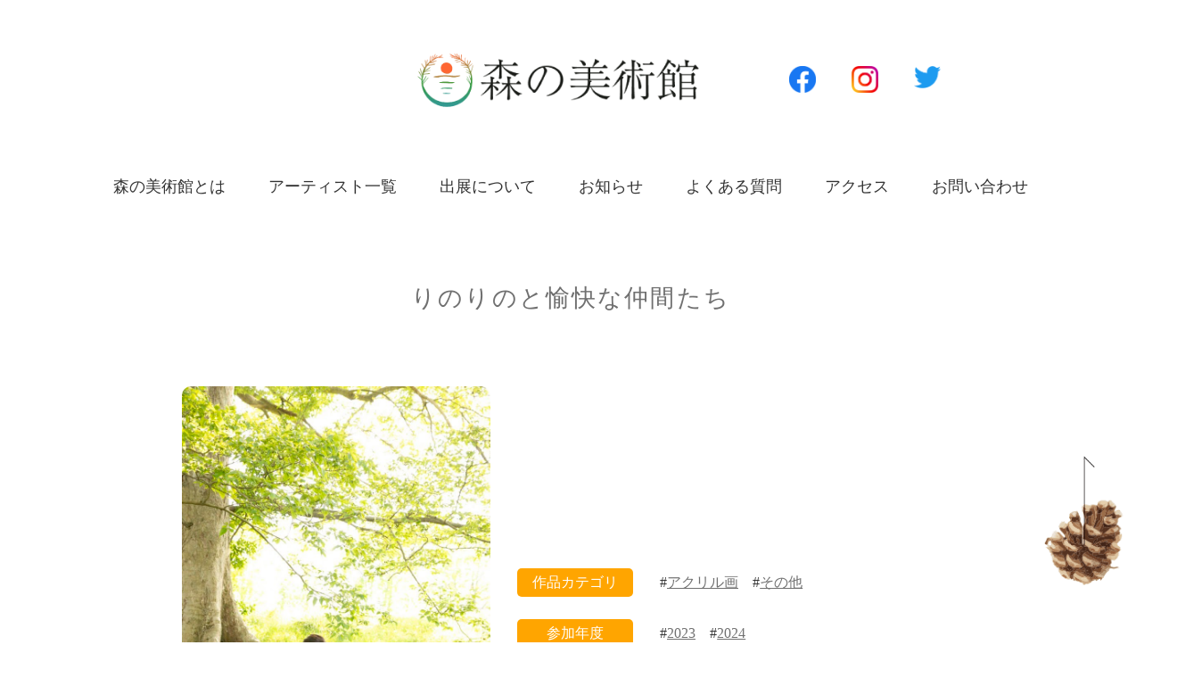

--- FILE ---
content_type: text/html; charset=UTF-8
request_url: https://mori-no.art/artist/flower-of-soul/
body_size: 20825
content:
<!doctype html>
<html lang="ja">
<head>
	<meta charset="UTF-8">
	<meta name="viewport" content="width=device-width, initial-scale=1">
	<link rel="profile" href="https://gmpg.org/xfn/11">
	<link href="https://use.fontawesome.com/releases/v5.6.1/css/all.css" rel="stylesheet">
	<title>りのりのと愉快な仲間たち &#8211; 森の美術館</title>
<meta name='robots' content='max-image-preview:large' />
<link rel="alternate" type="application/rss+xml" title="森の美術館 &raquo; フィード" href="https://mori-no.art/feed/" />
<link rel="alternate" type="application/rss+xml" title="森の美術館 &raquo; コメントフィード" href="https://mori-no.art/comments/feed/" />
<link rel="alternate" title="oEmbed (JSON)" type="application/json+oembed" href="https://mori-no.art/wp-json/oembed/1.0/embed?url=https%3A%2F%2Fmori-no.art%2Fartist%2Fflower-of-soul%2F" />
<link rel="alternate" title="oEmbed (XML)" type="text/xml+oembed" href="https://mori-no.art/wp-json/oembed/1.0/embed?url=https%3A%2F%2Fmori-no.art%2Fartist%2Fflower-of-soul%2F&#038;format=xml" />
		<style>
			.lazyload,
			.lazyloading {
				max-width: 100%;
			}
		</style>
		<style id='wp-img-auto-sizes-contain-inline-css'>
img:is([sizes=auto i],[sizes^="auto," i]){contain-intrinsic-size:3000px 1500px}
/*# sourceURL=wp-img-auto-sizes-contain-inline-css */
</style>
<style id='wp-emoji-styles-inline-css'>

	img.wp-smiley, img.emoji {
		display: inline !important;
		border: none !important;
		box-shadow: none !important;
		height: 1em !important;
		width: 1em !important;
		margin: 0 0.07em !important;
		vertical-align: -0.1em !important;
		background: none !important;
		padding: 0 !important;
	}
/*# sourceURL=wp-emoji-styles-inline-css */
</style>
<style id='wp-block-library-inline-css'>
:root{--wp-block-synced-color:#7a00df;--wp-block-synced-color--rgb:122,0,223;--wp-bound-block-color:var(--wp-block-synced-color);--wp-editor-canvas-background:#ddd;--wp-admin-theme-color:#007cba;--wp-admin-theme-color--rgb:0,124,186;--wp-admin-theme-color-darker-10:#006ba1;--wp-admin-theme-color-darker-10--rgb:0,107,160.5;--wp-admin-theme-color-darker-20:#005a87;--wp-admin-theme-color-darker-20--rgb:0,90,135;--wp-admin-border-width-focus:2px}@media (min-resolution:192dpi){:root{--wp-admin-border-width-focus:1.5px}}.wp-element-button{cursor:pointer}:root .has-very-light-gray-background-color{background-color:#eee}:root .has-very-dark-gray-background-color{background-color:#313131}:root .has-very-light-gray-color{color:#eee}:root .has-very-dark-gray-color{color:#313131}:root .has-vivid-green-cyan-to-vivid-cyan-blue-gradient-background{background:linear-gradient(135deg,#00d084,#0693e3)}:root .has-purple-crush-gradient-background{background:linear-gradient(135deg,#34e2e4,#4721fb 50%,#ab1dfe)}:root .has-hazy-dawn-gradient-background{background:linear-gradient(135deg,#faaca8,#dad0ec)}:root .has-subdued-olive-gradient-background{background:linear-gradient(135deg,#fafae1,#67a671)}:root .has-atomic-cream-gradient-background{background:linear-gradient(135deg,#fdd79a,#004a59)}:root .has-nightshade-gradient-background{background:linear-gradient(135deg,#330968,#31cdcf)}:root .has-midnight-gradient-background{background:linear-gradient(135deg,#020381,#2874fc)}:root{--wp--preset--font-size--normal:16px;--wp--preset--font-size--huge:42px}.has-regular-font-size{font-size:1em}.has-larger-font-size{font-size:2.625em}.has-normal-font-size{font-size:var(--wp--preset--font-size--normal)}.has-huge-font-size{font-size:var(--wp--preset--font-size--huge)}.has-text-align-center{text-align:center}.has-text-align-left{text-align:left}.has-text-align-right{text-align:right}.has-fit-text{white-space:nowrap!important}#end-resizable-editor-section{display:none}.aligncenter{clear:both}.items-justified-left{justify-content:flex-start}.items-justified-center{justify-content:center}.items-justified-right{justify-content:flex-end}.items-justified-space-between{justify-content:space-between}.screen-reader-text{border:0;clip-path:inset(50%);height:1px;margin:-1px;overflow:hidden;padding:0;position:absolute;width:1px;word-wrap:normal!important}.screen-reader-text:focus{background-color:#ddd;clip-path:none;color:#444;display:block;font-size:1em;height:auto;left:5px;line-height:normal;padding:15px 23px 14px;text-decoration:none;top:5px;width:auto;z-index:100000}html :where(.has-border-color){border-style:solid}html :where([style*=border-top-color]){border-top-style:solid}html :where([style*=border-right-color]){border-right-style:solid}html :where([style*=border-bottom-color]){border-bottom-style:solid}html :where([style*=border-left-color]){border-left-style:solid}html :where([style*=border-width]){border-style:solid}html :where([style*=border-top-width]){border-top-style:solid}html :where([style*=border-right-width]){border-right-style:solid}html :where([style*=border-bottom-width]){border-bottom-style:solid}html :where([style*=border-left-width]){border-left-style:solid}html :where(img[class*=wp-image-]){height:auto;max-width:100%}:where(figure){margin:0 0 1em}html :where(.is-position-sticky){--wp-admin--admin-bar--position-offset:var(--wp-admin--admin-bar--height,0px)}@media screen and (max-width:600px){html :where(.is-position-sticky){--wp-admin--admin-bar--position-offset:0px}}

/*# sourceURL=wp-block-library-inline-css */
</style><style id='global-styles-inline-css'>
:root{--wp--preset--aspect-ratio--square: 1;--wp--preset--aspect-ratio--4-3: 4/3;--wp--preset--aspect-ratio--3-4: 3/4;--wp--preset--aspect-ratio--3-2: 3/2;--wp--preset--aspect-ratio--2-3: 2/3;--wp--preset--aspect-ratio--16-9: 16/9;--wp--preset--aspect-ratio--9-16: 9/16;--wp--preset--color--black: #000000;--wp--preset--color--cyan-bluish-gray: #abb8c3;--wp--preset--color--white: #ffffff;--wp--preset--color--pale-pink: #f78da7;--wp--preset--color--vivid-red: #cf2e2e;--wp--preset--color--luminous-vivid-orange: #ff6900;--wp--preset--color--luminous-vivid-amber: #fcb900;--wp--preset--color--light-green-cyan: #7bdcb5;--wp--preset--color--vivid-green-cyan: #00d084;--wp--preset--color--pale-cyan-blue: #8ed1fc;--wp--preset--color--vivid-cyan-blue: #0693e3;--wp--preset--color--vivid-purple: #9b51e0;--wp--preset--gradient--vivid-cyan-blue-to-vivid-purple: linear-gradient(135deg,rgb(6,147,227) 0%,rgb(155,81,224) 100%);--wp--preset--gradient--light-green-cyan-to-vivid-green-cyan: linear-gradient(135deg,rgb(122,220,180) 0%,rgb(0,208,130) 100%);--wp--preset--gradient--luminous-vivid-amber-to-luminous-vivid-orange: linear-gradient(135deg,rgb(252,185,0) 0%,rgb(255,105,0) 100%);--wp--preset--gradient--luminous-vivid-orange-to-vivid-red: linear-gradient(135deg,rgb(255,105,0) 0%,rgb(207,46,46) 100%);--wp--preset--gradient--very-light-gray-to-cyan-bluish-gray: linear-gradient(135deg,rgb(238,238,238) 0%,rgb(169,184,195) 100%);--wp--preset--gradient--cool-to-warm-spectrum: linear-gradient(135deg,rgb(74,234,220) 0%,rgb(151,120,209) 20%,rgb(207,42,186) 40%,rgb(238,44,130) 60%,rgb(251,105,98) 80%,rgb(254,248,76) 100%);--wp--preset--gradient--blush-light-purple: linear-gradient(135deg,rgb(255,206,236) 0%,rgb(152,150,240) 100%);--wp--preset--gradient--blush-bordeaux: linear-gradient(135deg,rgb(254,205,165) 0%,rgb(254,45,45) 50%,rgb(107,0,62) 100%);--wp--preset--gradient--luminous-dusk: linear-gradient(135deg,rgb(255,203,112) 0%,rgb(199,81,192) 50%,rgb(65,88,208) 100%);--wp--preset--gradient--pale-ocean: linear-gradient(135deg,rgb(255,245,203) 0%,rgb(182,227,212) 50%,rgb(51,167,181) 100%);--wp--preset--gradient--electric-grass: linear-gradient(135deg,rgb(202,248,128) 0%,rgb(113,206,126) 100%);--wp--preset--gradient--midnight: linear-gradient(135deg,rgb(2,3,129) 0%,rgb(40,116,252) 100%);--wp--preset--font-size--small: 13px;--wp--preset--font-size--medium: 20px;--wp--preset--font-size--large: 36px;--wp--preset--font-size--x-large: 42px;--wp--preset--spacing--20: 0.44rem;--wp--preset--spacing--30: 0.67rem;--wp--preset--spacing--40: 1rem;--wp--preset--spacing--50: 1.5rem;--wp--preset--spacing--60: 2.25rem;--wp--preset--spacing--70: 3.38rem;--wp--preset--spacing--80: 5.06rem;--wp--preset--shadow--natural: 6px 6px 9px rgba(0, 0, 0, 0.2);--wp--preset--shadow--deep: 12px 12px 50px rgba(0, 0, 0, 0.4);--wp--preset--shadow--sharp: 6px 6px 0px rgba(0, 0, 0, 0.2);--wp--preset--shadow--outlined: 6px 6px 0px -3px rgb(255, 255, 255), 6px 6px rgb(0, 0, 0);--wp--preset--shadow--crisp: 6px 6px 0px rgb(0, 0, 0);}:where(.is-layout-flex){gap: 0.5em;}:where(.is-layout-grid){gap: 0.5em;}body .is-layout-flex{display: flex;}.is-layout-flex{flex-wrap: wrap;align-items: center;}.is-layout-flex > :is(*, div){margin: 0;}body .is-layout-grid{display: grid;}.is-layout-grid > :is(*, div){margin: 0;}:where(.wp-block-columns.is-layout-flex){gap: 2em;}:where(.wp-block-columns.is-layout-grid){gap: 2em;}:where(.wp-block-post-template.is-layout-flex){gap: 1.25em;}:where(.wp-block-post-template.is-layout-grid){gap: 1.25em;}.has-black-color{color: var(--wp--preset--color--black) !important;}.has-cyan-bluish-gray-color{color: var(--wp--preset--color--cyan-bluish-gray) !important;}.has-white-color{color: var(--wp--preset--color--white) !important;}.has-pale-pink-color{color: var(--wp--preset--color--pale-pink) !important;}.has-vivid-red-color{color: var(--wp--preset--color--vivid-red) !important;}.has-luminous-vivid-orange-color{color: var(--wp--preset--color--luminous-vivid-orange) !important;}.has-luminous-vivid-amber-color{color: var(--wp--preset--color--luminous-vivid-amber) !important;}.has-light-green-cyan-color{color: var(--wp--preset--color--light-green-cyan) !important;}.has-vivid-green-cyan-color{color: var(--wp--preset--color--vivid-green-cyan) !important;}.has-pale-cyan-blue-color{color: var(--wp--preset--color--pale-cyan-blue) !important;}.has-vivid-cyan-blue-color{color: var(--wp--preset--color--vivid-cyan-blue) !important;}.has-vivid-purple-color{color: var(--wp--preset--color--vivid-purple) !important;}.has-black-background-color{background-color: var(--wp--preset--color--black) !important;}.has-cyan-bluish-gray-background-color{background-color: var(--wp--preset--color--cyan-bluish-gray) !important;}.has-white-background-color{background-color: var(--wp--preset--color--white) !important;}.has-pale-pink-background-color{background-color: var(--wp--preset--color--pale-pink) !important;}.has-vivid-red-background-color{background-color: var(--wp--preset--color--vivid-red) !important;}.has-luminous-vivid-orange-background-color{background-color: var(--wp--preset--color--luminous-vivid-orange) !important;}.has-luminous-vivid-amber-background-color{background-color: var(--wp--preset--color--luminous-vivid-amber) !important;}.has-light-green-cyan-background-color{background-color: var(--wp--preset--color--light-green-cyan) !important;}.has-vivid-green-cyan-background-color{background-color: var(--wp--preset--color--vivid-green-cyan) !important;}.has-pale-cyan-blue-background-color{background-color: var(--wp--preset--color--pale-cyan-blue) !important;}.has-vivid-cyan-blue-background-color{background-color: var(--wp--preset--color--vivid-cyan-blue) !important;}.has-vivid-purple-background-color{background-color: var(--wp--preset--color--vivid-purple) !important;}.has-black-border-color{border-color: var(--wp--preset--color--black) !important;}.has-cyan-bluish-gray-border-color{border-color: var(--wp--preset--color--cyan-bluish-gray) !important;}.has-white-border-color{border-color: var(--wp--preset--color--white) !important;}.has-pale-pink-border-color{border-color: var(--wp--preset--color--pale-pink) !important;}.has-vivid-red-border-color{border-color: var(--wp--preset--color--vivid-red) !important;}.has-luminous-vivid-orange-border-color{border-color: var(--wp--preset--color--luminous-vivid-orange) !important;}.has-luminous-vivid-amber-border-color{border-color: var(--wp--preset--color--luminous-vivid-amber) !important;}.has-light-green-cyan-border-color{border-color: var(--wp--preset--color--light-green-cyan) !important;}.has-vivid-green-cyan-border-color{border-color: var(--wp--preset--color--vivid-green-cyan) !important;}.has-pale-cyan-blue-border-color{border-color: var(--wp--preset--color--pale-cyan-blue) !important;}.has-vivid-cyan-blue-border-color{border-color: var(--wp--preset--color--vivid-cyan-blue) !important;}.has-vivid-purple-border-color{border-color: var(--wp--preset--color--vivid-purple) !important;}.has-vivid-cyan-blue-to-vivid-purple-gradient-background{background: var(--wp--preset--gradient--vivid-cyan-blue-to-vivid-purple) !important;}.has-light-green-cyan-to-vivid-green-cyan-gradient-background{background: var(--wp--preset--gradient--light-green-cyan-to-vivid-green-cyan) !important;}.has-luminous-vivid-amber-to-luminous-vivid-orange-gradient-background{background: var(--wp--preset--gradient--luminous-vivid-amber-to-luminous-vivid-orange) !important;}.has-luminous-vivid-orange-to-vivid-red-gradient-background{background: var(--wp--preset--gradient--luminous-vivid-orange-to-vivid-red) !important;}.has-very-light-gray-to-cyan-bluish-gray-gradient-background{background: var(--wp--preset--gradient--very-light-gray-to-cyan-bluish-gray) !important;}.has-cool-to-warm-spectrum-gradient-background{background: var(--wp--preset--gradient--cool-to-warm-spectrum) !important;}.has-blush-light-purple-gradient-background{background: var(--wp--preset--gradient--blush-light-purple) !important;}.has-blush-bordeaux-gradient-background{background: var(--wp--preset--gradient--blush-bordeaux) !important;}.has-luminous-dusk-gradient-background{background: var(--wp--preset--gradient--luminous-dusk) !important;}.has-pale-ocean-gradient-background{background: var(--wp--preset--gradient--pale-ocean) !important;}.has-electric-grass-gradient-background{background: var(--wp--preset--gradient--electric-grass) !important;}.has-midnight-gradient-background{background: var(--wp--preset--gradient--midnight) !important;}.has-small-font-size{font-size: var(--wp--preset--font-size--small) !important;}.has-medium-font-size{font-size: var(--wp--preset--font-size--medium) !important;}.has-large-font-size{font-size: var(--wp--preset--font-size--large) !important;}.has-x-large-font-size{font-size: var(--wp--preset--font-size--x-large) !important;}
/*# sourceURL=global-styles-inline-css */
</style>

<style id='classic-theme-styles-inline-css'>
/*! This file is auto-generated */
.wp-block-button__link{color:#fff;background-color:#32373c;border-radius:9999px;box-shadow:none;text-decoration:none;padding:calc(.667em + 2px) calc(1.333em + 2px);font-size:1.125em}.wp-block-file__button{background:#32373c;color:#fff;text-decoration:none}
/*# sourceURL=/wp-includes/css/classic-themes.min.css */
</style>
<link rel='stylesheet' id='searchandfilter-css' href='https://mori-no.art/www/wp-content/plugins/search-filter/style.css?ver=1' media='all' />
<link rel='stylesheet' id='wpos-slick-style-css' href='https://mori-no.art/www/wp-content/plugins/wp-responsive-recent-post-slider/assets/css/slick.css?ver=3.7.1' media='all' />
<link rel='stylesheet' id='wppsac-public-style-css' href='https://mori-no.art/www/wp-content/plugins/wp-responsive-recent-post-slider/assets/css/recent-post-style.css?ver=3.7.1' media='all' />
<link rel='stylesheet' id='wpsisac-public-style-css' href='https://mori-no.art/www/wp-content/plugins/wp-slick-slider-and-image-carousel/assets/css/wpsisac-public.css?ver=3.7.8' media='all' />
<link rel='stylesheet' id='mori-art-style-css' href='https://mori-no.art/www/wp-content/themes/mori-art/style.css?ver=1.0.0' media='all' />
<script src="https://mori-no.art/www/wp-content/themes/mori-art/js/common.js?ver=1.0" id="script-js"></script>
<link rel="https://api.w.org/" href="https://mori-no.art/wp-json/" /><link rel="alternate" title="JSON" type="application/json" href="https://mori-no.art/wp-json/wp/v2/artist/7737" /><link rel="EditURI" type="application/rsd+xml" title="RSD" href="https://mori-no.art/www/xmlrpc.php?rsd" />
<meta name="generator" content="WordPress 6.9" />
<link rel="canonical" href="https://mori-no.art/artist/flower-of-soul/" />
<link rel='shortlink' href='https://mori-no.art/?p=7737' />
        <noscript>
            <style>
                #the-preloader-element { display: none !important; }
            </style>
        </noscript>
        		<script>
			document.documentElement.className = document.documentElement.className.replace('no-js', 'js');
		</script>
				<style>
			.no-js img.lazyload {
				display: none;
			}

			figure.wp-block-image img.lazyloading {
				min-width: 150px;
			}

			.lazyload,
			.lazyloading {
				--smush-placeholder-width: 100px;
				--smush-placeholder-aspect-ratio: 1/1;
				width: var(--smush-image-width, var(--smush-placeholder-width)) !important;
				aspect-ratio: var(--smush-image-aspect-ratio, var(--smush-placeholder-aspect-ratio)) !important;
			}

						.lazyload, .lazyloading {
				opacity: 0;
			}

			.lazyloaded {
				opacity: 1;
				transition: opacity 400ms;
				transition-delay: 0ms;
			}

					</style>
				<style type="text/css">
					.site-title a,
			.site-description {
				color: #333333;
			}
				</style>
		<link rel="icon" href="https://mori-no.art/www/wp-content/uploads/2021/07/favicon.png" sizes="32x32" />
<link rel="icon" href="https://mori-no.art/www/wp-content/uploads/2021/07/favicon.png" sizes="192x192" />
<link rel="apple-touch-icon" href="https://mori-no.art/www/wp-content/uploads/2021/07/favicon.png" />
<meta name="msapplication-TileImage" content="https://mori-no.art/www/wp-content/uploads/2021/07/favicon.png" />
		<style id="wp-custom-css">
			/* 共通 */
submit{
	cursor:pointer;
}

.txt_about{
	border:1px solid black;
	padding:20px 30px;
	border-radius:10px;
	margin:70px 0;
	font-size:0.85rem;
}


/* 道のり */
.history_img{
	display:flex;
	justify-content:space-between;
	gap:10px;
}

.history_btn{
	margin:1em 0;
}

.history_img img{
	width:50%;
}

.post-2459{
margin:0 10%;	
}

.poster_img{
width:50%;
}

/* インタビュー */
.interview_banner{
	text-align:center;

}

.interview_banner a{
	margin:0 10px;
}

.interview_pickup{
	background:gray;
	border-radius:10px;
	padding:5px 20px;
}

.interview_pickup_midashi{
	font-size:20px;
}

.interview_pickup a{
	text-decoration:none;
}

.interview_pickup a:hover{
	border-bottom:1px solid dotted;
}

.interview_pickup img{
	border-radius:10px;
	width:250px;
	height:250px;
	object-fit:cover;
}

.interview_midashi{
	background: linear-gradient(transparent 70%,hsla(28,12%,49%,.2) 0);
	letter-spacing: .125rem;
	display: inline-block; 
}

/* 質問 */
.interview_q{
	color:#FD6633;
}

.interview_midashi{
		font-size:20px;
	}

@media screen and (min-width: 640px) {
	.interview_q{
	margin-top:0;
}
	
	.interview_midashi{
		font-size:25px;
	}
}

.interview_profile{
	border:1px solid #FD6633;
	padding:20px;
	border-radius:10px;
	justify-content: center;
	align-items:center;
	margin:0 !important;
}

.interview_profile figure{
	text-align: center;
}
.interview_profile img{
	width:250px;
	height:250px;
	object-fit:cover;
	border-radius:50%;
	margin:0 auto;
 	display: block;
}

@media screen and (max-width: 640px) {
	
.interview_profile .name{
	text-align:center;
}
}

.interview_btn a{
	background:#8d7d6f;
	color:white !important;
	text-decoration:none;
	text-align: center;
    display: inline-block;
    vertical-align: middle;
    height: 3rem;
    line-height: 3rem;
    white-space: nowrap;
    font-size: 1rem;
	border-radius: .3125rem;
    font-weight: 700;
	width:100%;
	margin:16px 0;
	transition: all .3s;
}

.interview_btn a:hover{
	color:white;
  box-shadow: 0 7px 10px rgba(0, 0, 0, 0.3);
  border-color: transparent;
}

.interview_q:before{
	content:"-";
}

.interview_a:before{
	content:"KINOPI→S";
	color:gray;
	margin-right:1em;
}

.interview_a_2:before{
	content:"Lr'm";
	color:gray;
	margin-right:1em;
}

td:first-child {
  background: #8d7d6f;
  color: #fff;
  padding: 10px;
	border:1px solid black;
	}

@media screen and (max-width: 640px) {
	td:first-child {
		border:none;
	}
	
  .schedule td:last-child {
    border-bottom: solid 1px #ccc;
    width: 100%;
  }
  .schedule {
    width: 100%;
  }
  .schedule th,
  .schedule td {
　　border:none !important;
    display: block;
    width: 100%;
  }
	
	.schedule td:not(:first-child) {
	padding-top:0;
		padding-bottom:0;
		border:none;
}
	
	.schedule tr{
		border:1px solid #8d7d6f;
	}
}

.interview_item .wp-block-media-text__content{
	padding-left:0;
}

.interview_sche{
margin:0!important
}

.interview_profile_text{
	font-size:0.875rem;
}

/* 元々のページからのCSS */

lineh3,
.page-id-1608 .entry-content p {
    line-height: 3;
}
span.fo80 {
    font-size: 80%;
}
span.red {
    color: red;
}
span.blue {
    color: blue;
}
.mw_wp_form dl {
     background: #fcf9ed; 
    /*background: #e5eee4; */
    padding: 0.5em 1em;
	   margin: 3rem 2rem;
    border-radius: 6px;
}
input[type="date"], 
input[type="file"],
input[type="time"], input[type="datetime-local"], input[type="week"], input[type="month"], input[type="text"], input[type="email"], input[type="url"], input[type="password"], input[type="search"], input[type="tel"], input[type="number"], textarea {
    background: #fff;
    border-color: #000;
	width:100%;
}

.fm-send-profile input.button {
    padding: 1rem 2rem;
    margin: auto;
    display: block;
    font-size: 1.4rem;
    background: #c1433a;
    color: #fff;
    font-family: "Tsukushi A Round Gothic","Kiwi Maru";
}
.mw_wp_form .error {
    animation: flash 1s linear infinite;
    font-size: 1rem;
}
@keyframes flash {
  0%,35%,60%,100%{
    opacity: 0;
  }

  25%{
    opacity: 1;
    color:#fc1200;
  }
}
table {
    table-layout: auto;
}
table.profile th {
    width: 13%;
}
.section .entry-content-wrapper .entry-header {
    text-shadow: 2px 2px 3px #000000;
}
.wp-block-media-text {
    align-items: normal;
}

.postid-850 .custom-header:before,
.postid-830 .custom-header:before,
.postid-718 .custom-header:before,
.postid-638 .custom-header:before {
    background-position: center ;
}
.postid-805 .custom-header:before {
    background-position: center 20%;
}

/**
 * 15.1 - >= 480px
 */
@media screen and (max-width: 30em) {
table.profile th {
    width: 22%;
}
.site-branding {
    padding: 14px 4px;
}
p.site-description {
    display: none;
}
.site-primary-wrapper {
    padding: 14px 14px;
}
.mw_wp_form dl {
	   margin: 1rem 0;
}
}

.top-text {
    display: flex;
    width: 100%;
    background: linear-gradient(
70deg
,rgba(219, 77, 109, .9), rgba(255, 177, 27, .8), rgba(27, 129, 62, .8));
    border-radius: 1rem;
}
.box {
    width: 100%;
}
.box a {
  width: 100%;
  height: 100%;
  display: block;
  padding: 2rem;
	 text-decoration: none;
	text-shadow: 0 0 1px black;
}
.box.marche a:hover {
    background: rgba(219, 77, 109, .9);
    border-radius: 1rem 0 0 1rem;
}
.box.museum a:hover {
    background: rgba(27, 129, 62, .9);
    border-radius: 0 1rem 1rem 0 ;
}

.titletate {
    display: flex;
    width: 100%;
	-ms-writing-mode: tb-rl;
	writing-mode: vertical-rl;
    align-items: center;
	   text-shadow: 0 0 1px black;
}

.titletate span {
	  -webkit-text-combine: horizontal;
  -ms-text-combine-horizontal: all;
  text-combine-upright: all;
}

/**
 * 受付番号
 */
dl.\30 1tracking {
    display: none;
}
/**
 * 15.4 - >= 783px
 */
@media screen and (min-width: 48.9375em) {
.home .custom-header .entry-title {
    font-size: 2rem;
}
.box a {
  padding-top: 3rem;
}
.top-text h2 {
    font-size: 300%;
    line-height: 1.8;
}
	.box.marche,
	.box.museum {
    background: none;
}
}

dd.schedule input {
    width: 10rem;
}
p.lineh13 {
    line-height: 1.6;
    background: #e7e7e7;
    padding: 1rem 2rem;
    border-radius: 6px;
}
span.days{
 font-size: 1.4rem;
}



/* 共通　*/
.sp-br{
	display:none;
}

@media (max-width: 781px){
	.sp-br{
		display:block;
	}
	
	.pc-br{
		display:none;
	}
}

a:hover{
	color:#FD6633;
}

a:visited{
  color: inherit;
}

body:not(.home) .entry-content{
	/*margin:0% 8% 10% 8%;*/
	max-width:1000px;
	margin:0 auto 5% auto;
	padding:0 5%;
}


/* 投稿一覧ページ */
.post-list{
	max-width:1000px;
	margin:0 auto 8% auto;
}

@media (min-width: 781px){
.post-list img{
	width:300px;
	height:150px;
	object-fit:cover;
}
.post-thumbnail img{
	max-width:750px;
	margin:0 auto;
}
}



@media (max-width: 781px){
	body:not(.home) .entry-content{
			margin:0 auto 15% auto;
	}
	
	.post-thumbnail{
	max-width:1000px;
	padding:0 5%;
}
	
	.post-list .entry-title{
		font-size:1.2rem !important;
	}
	.wp-block-media-text .wp-block-media-text__content {
    padding: 0;
	}
}

.home .post{
	display:none;
}

.post h2{
	font-size:1.2rem;
}



.site-header{
/*	max-width:980px;*/
	margin:0 auto;
}

.site-branding{
	display:flex;
	justify-content:center;
	align-items:center;
margin:50px 0;
}

.sns-link{
	margin-left:20%;
	display:flex;
 vertical-align: middle;
	margin-bottom:30px;
}

.site-header .sns-link{
	position:absolute;
	right:16%;
}

.sns-link a{
	display:block;
}

.sns-link a img{
	width:30px;
	margin:0 20px;
	 transition-duration: 0.5s;
}

.sns-link a:hover{
	cursor:pointer;
	transform: scale(1.2);
	transition-duration: 0.5s;
}


.custom-logo{
	width:327px;
	position:relative;
	left:-5%;
}

@media (max-width: 781px){
	.site-header .sns-link{
		display:none;
	}
	
	.custom-logo{
		width:220px;
	}
}

h2,h3{
	font-weight:normal;
}


h3{
	font-size:2rem;
}

@media (max-width: 781px){
	h2{
		font-size:2rem;
		letter-spacing:2.5px;
	}
	h3{
		font-size:1.5rem;
	}
	h4{
		font-size:1.2rem !important;
	}
	.entry-title,.page-title{
    font-size: 1.2em;
    font-weight: normal;
    text-align: center;
		/*margin-bottom:0px;*/
	}
	.entry-title a{
		font-size:0.8rem;
	}
	#post-2265 .entry-title{
			font-size:1.2rem !important;
	}
}


h4{
	font-size:1.75rem;
}
h5{
	font-size:1.375rem;
}
figcaption{
	font-size:0.85rem;
	text-align:center;
	color: rgba(0, 0, 0, 0.36);
}
.post-thumbnail{
	text-align:center;
}
.wp-block-image{
	width:100%;
}
a{
	color:#000000;
	/*text-decoration:none;*/
}

@media (min-width: 782px){
.entry-title,.page-title{
	text-align:center;
	/*font-size: 2.8125rem;*/
	letter-spacing:0.08em;
	margin-top:70px;
	/*margin-bottom:70px;*/
	color:#707070;
	font-weight:normal;
	padding:0 1em;
}
}

#post-2568 .entry-title,
#post-2506 .entry-title,
#post-2813 .entry-title,
#post-6810 .entry-title
{
	display:none;
}

.entry-meta{
	display:none;
}

.site-title{
	display:none;
}


.main-navigation ul{
	justify-content:center;
	flex-wrap:wrap;
}

.main-navigation ul li{
	margin:0 24px;
}


	

/* header */
.main-navigation ul a{
	color:#333333;
	transition: all .3s;
	padding-bottom:10px;
}
/*
.main-navigation ul a:hover{
	 border-bottom: 1px solid #FD6633;
	color:#FD6633;
}*/

.main-navigation ul a::after {
position: absolute;
left: 0%;
content: '';

height: 1px;
background:#FD6633;
bottom: 5px; /*アンダーラインが現れ始める位置（aタグの下辺からの高さ）*/
opacity: 0;
visibility: hidden;
transition: 0.3s;
	width:100%;
	text-align:center;
	margin:0px auto;
	
}

.main-navigation ul a:hover::after {
visibility: visible;
bottom: 12px;
opacity: 1;
}

.btn{
	display:flex;
	 justify-content: center;
  align-items: center;
	margin:80px 0;
}

.btn a{
	text-decoration:none;
	transition: all .3s;
}

.btn a:hover{
	color:#FD6633;
	letter-spacing: 2.5px;
}

.btn span{
	position:relative;
}

.btn span:after{
	content:"";
	display:block;
	width:80px;
	height:80px;
	border:2px solid #4E4E4E;
	border-radius:50px;
	position:absolute;
  top:-200%;
	left:-150%;
	opacity:0.15;
}


/* フロントページのスライドショー */

.slick-list{
	margin-bottom:20px;
}
.top_slider{
	margin-bottom:50px;
}
.wpcolumns{
	position:absolute;
}
.wpsisac-image-slide,
.wpsisac-slide-wrap{
	 position: relative;
}

.top_slider a:after,
.top_slider a:before{
    content:"";
    position: absolute;
    top:-300px;
    right: 0;
	   left: 0;
    bottom: 0;
    z-index: 99999;
}



.wpsisac-image-slide-wrap img{
		width:700px !important;
		height:595px !important;
	 	border-radius:20px;
		object-fit:cover;
	  margin-right:10px;
}
/*
.wpsisac-slick-carousal.design-6 .slick-dots{
	text-align:right;
}*/

.wpsisac-slide-title{
	border:1px solid #fff;
	border-radius:50px;
	text-align:center !important;
	background:rgba(0,0,0,.5);
	letter-spacing:0;
	padding:8px !important;
}

.wpsisac-slick-slider.design-3 .wpsisac-image-slide .wpsisac-slide-wrap .wpsisac-slider-content{
	top:50%;
}

.wpcolumns{
	position: static;
}
.wpsisac-image-slide{
	width:700px !important;
}

.wpsisac-slide-wrap{
	margin:0 10px;
}

.wpsisac-slide-wrap img{
		width:700px !important;
		height:595px !important;
	 	border-radius:20px;
		object-fit:cover;
}


.wpsisac-slick-slider.design-3 .wpsisac-image-slide .wpsisac-slide-wrap .wpsisac-slider-content .wpsisac-bg-overlay{
	background:none !important;  
} 



.wpsisac-slider-short-content{
	width:700px;
}
.wpsisac-slider-short-content a{
	text-shadow: 0 1px 3px black;
	font-size:1.5em !important;
	text-decoration:none;
	color:#fff;
	display: block;
	height: 100%;
	
}

.wpsisac-readmore{
	display:none;
}

.top_slider .slick-dots{
	text-align:center;
}

.wpsisac-slick-slider.design-3 .slick-dots{
	left:60% !important;
	bottom:-50px !important;
}

.top_slider .wpsisac-slick-slider .slick-dots li{
	margin:0 11px !important;
}

.wpsisac-slick-slider .slick-dots li button{
	background:#D1D1D1 !important;
	border:none;
}


@media (max-width: 781px){
	.wpsisac-image-slide{
		width:260px !important;
	}
	
	.wpsisac-slide-wrap img{
		width:260px !important;
		height:260px !important;
	}
	
	.wpsisac-slider-short-content{
		width:200px;
	}
	
	.wpsisac-slick-slider.design-3 .wpsisac-image-slide .wpsisac-slide-wrap .wpsisac-slider-content{
		top:20%;
		padding:30px !important;
	}
	
	.wpsisac-slick-slider.design-3 .slick-dots{
	left:45% !important;
	bottom:0px !important;
	}

	
	.wpsisac-bg-overlay{
		padding:0 !important;
	}
	
	.wpsisac-slide-title{
		font-size:0.9em !important;
		width:180px;
	}
	
	.wpsisac-slider-short-content a{
		font-size:0.9em !important;
	}
	
	.top_slider{
		margin-bottom:0;
	}
}

/* about */
.about{
	display:flex;
	margin:265px 5% 145px;
}

@media screen and (max-width: 48.9375em) {
	.about{
		margin:100px 0 0 0;
	}
}


.about *{
	margin:0 auto;
}

.about_text{
	margin-left:1em;
	position:relative;
}

.about_text span{
	font-weight:bold;
}

.about_text:before{
	content:"ABOUT";
	color:#848484;
	font-size:12.375rem;
	opacity:0.1;
	position:absolute;
	top:-220px;
	/*left:-100px;*/
	font-family:"Shree Devanagari 714","Roboto";
}

.areamap_img{
	width:980px;
	margin:0 auto;
}
@media (min-width: 1400px){
	.about_text:before,
	.areamap_text:before{
		left:-100px;
	}
}

.about_btn{
	margin:87px auto;
}

.sp_about,.sp_shinrin{
		display:none;
}

.sp_about a,.sp_shinrin a{
	cursor:pointer;
	border:1px solid black;
	border-radius:50px;
	padding:0.25em 1em;
}

.sp_about ul,.sp_shinrin ul{
	margin:0;
	padding:0;
	margin-top:40px;
}

.sp_shinrin_title{
	font-size:1.2em;
}

.about_more{
 text-align:center;
	margin:50px 0;

}

.about_more a{
	border:1px solid gray;
	text-decoration:none;
	padding:5px 60px;
	border-radius:50px;
	transition:0.5s;/* 背景色が変わるまでの時間*/
	border-radius:50px;
	box-shadow: 2px 2px 2px 2px rgba(0,0,0,0.10);/* 薄っすらとボタンにドロップシャドウをかける*/
}

.about_more a:hover{
	cursor: pointer;
	background-color:orange;
color: #fff;
}

.about_img img{
	width:427px;
	height:427px;
	border-radius:50%;
	object-fit:cover;
}

@media (max-width: 781px){
	.about_img{
		display:none !important;
	}
	
	.about_text:before{
		font-size:80px;
		top:-80px;
	}
	
	/*
	.about_text{
		margin-left:0px;
	}*/
	
	.pc_about,.about_sec3,
	.about_sec3_text,
	.space_sp_none{
		display:none;
	}
	
		.sp_about,.sp_shinrin{
			display:block;
	}
}

.about_area{
    margin: 0 auto;
    text-align: center;
}

.about_area_text{
	display: inline-block;
 text-align: left;
}

.about_area a{
	text-decoration:none;
	/*color:#001DFF !important;*/
}
/*
h2{
	color:#707070;
	font-size:3rem;
	letter-spacing:9.75px;
}*/

.home_title{
	color:#707070;
	font-size:4.6875rem;
	letter-spacing:9.75px;
	font-family:"Shree Devanagari 714","Roboto";
}

.title_sns{
	color:#707070;
	letter-spacing:1.25px;
	text-align:center;
	border-bottom:1px solid #707070;
	width:80%;
	padding:0.5em 0;
	margin:0 auto;
	font-size:1.5625rem;
}

/* artist */


.wp-container-6 .artist{
	margin: 0 5%;
}

.artist_slider{
	margin-bottom:50px;
}

.artist a{
	color:#707070 !important;
}

/* artistのスライドショー */


.artist_slider .wppsac-post-carousel.slick-initialized{
	padding-left:100px;
}

.artist_slider .wppsac-post-image-bg{
	width:310px !important;
	height:310px !important;
	object-fit:cover;
	border-radius:20px;
	margin:0 !important;
}


.artist_slider .wppsac-carousel-slides{
		width:320px !important;
}

.artist_slider .wppsac-post-title{
	text-align:center;
	margin:0;
	width:330px;
	letter-spacing:0;
}

.artist_slider .slick-dots{
	display:none !important;
}

.artist_slider .slick-dots li button{
	background:#D1D1D1 !important;
	border:none !important;
}

@media (max-width: 1200px){
.artist_slider .wppsac-post-image-bg{
	width:150px !important;
	height:150px !important;
	margin:0 !important;
}
	
	.artist_slider .wppsac-carousel-slides{
		width:160px !important;
}
	
	.artist_slider .wppsac-post-title{
	text-align:center;
	margin:0;
	width:160px;
}
}

.artist_slider .wppsac-post-carousel h2.wppsac-post-title a{
	font-size:14px;
}

.wppsac-post-carousel button.slick-arrow{
	width:80px !important;
	height:80px !important;
}


.artist_slider .wppsac-post-carousel button.slick-prev{
	display:block;
	background:url("https://mori-no.art/www/wp-content/uploads/2021/07/prev.png") no-repeat !important;
	 background-position: center center !important;
  background-size: cover !important; 
	position:absolute;
	left:0;
	top:50%;
}

.artist_slider .wppsac-post-carousel button.slick-next{
	display:block;
	background:url("https://mori-no.art/www/wp-content/uploads/2021/07/next.png") no-repeat !important;
	 background-position: center center !important;
  background-size: cover !important; 
	position:absolute;
	left:0;
	top:75%;
}

@media (max-width: 1200px){
	.wppsac-post-carousel button.slick-arrow{
	width:50px !important;
	height:50px !important;
}
	
	.artist_slider .wppsac-post-carousel.slick-initialized{
	padding-left:70px;
}
	
		.artist_slider .wppsac-post-carousel button.slick-prev{
		top:50%;
	}
	
	.artist_slider .wppsac-post-carousel button.slick-next{
		top:75%;
	}
}

/* instagram */
.instagram{
	margin:5% 5% 0 5%;
}

/* information */
.news-list{
	list-style:none;
	margin:0;
	padding:0;
}

.news-list li{
	margin-bottom:30px;	
}

.news-list time{
	font-weight:bold;
}

.news-list .catg a{
	display:inline-block;
	background:#E0E0E0;
	border-radius:50px;
	width:120px;
	text-align:center;
	margin:0 20px;
}

.news-list a{
	display:block;
	margin:10px 0;
}
/* review */
.review-list{
	list-style:none;
	margin:0 auto;
	padding:0;
	max-width: 900px;

}
.review-list p{
background-color: #f5f5f5;
	padding: 10px 20px;
	border-radius: 10px;
}

/* 問い合わせボタン */
.wp-container-10 .contact{
	margin:5%;
}

.contact_btn{
	display:flex;
	text-align:center;
	margin-bottom:30px !important;
}

.contact_btn a{
	text-decoration:none;
	text-align:center;
	margin:0 auto;
	display:block;
	transition: all .3s;
}

/*
.contact_btn a:hover{
	 letter-spacing: 2.5px;
	color:#FD6633;
}*/

.contact_mail,.contact_tel{
	border:1px solid #B2B2B2;
	border-radius:50px;
  padding-left:30px;
	margin:0 10px;
	display:flex;
	align-items:center;
	margin-bottom:20px;
	width:356px;
	height:70px;
}

.mail_icon,.tel_icon{
	border:1px solid #B2B2B2;
	border-radius:50px;
	width: 70px;
	height: 70px;
	padding-top:22px;
	margin: calc(-1em/16);
}


.mail_icon a:hover,.tel_icon a:hover{
	transform: scale(1.2);
}

@media (max-width: 781px){
	.contact_btn{
		display:block;
		font-size:0.8em;
	}
	
	.home_title{
		font-size:2.5rem;
		letter-spacing:2px;
	}
	
}

.wp-block-latest-posts__list li{
	display:flex;
	flex-direction:row-reverse;
}

.wp-block-latest-posts__list li time{
	display:block !important;
}


/* ギャラリー */

.gallery_item{
	display:flex;
	list-style:none;
	justify-content:space-between;
	padding:0;
	margin:0;
	flex-wrap:wrap;
}

.gallery_item li{
	position:relative;
	width:30%;
	margin-bottom:20px !important;  
}

.gallery_item li:before{
  content: "";
  display: block;
  padding-top: 100%;
}

.gallery_item li img{
	position: absolute;
  width: 100%;
  height: 100%;
  top: 0;
  right: 0;
  bottom: 0;
  left: 0;
  object-fit: cover;
	border-radius:10px;
	text-align:center;
	margin:0 auto;
}


/* テスト */
.toggle_title{
	cursor: pointer;
	transition: 0.3s;
	text-align:center;
}

.toggle_title:after{
	content: "";
	display: inline-block;
	width: 70px;
	height: 70px;
	background:url("/www/wp-content/uploads/2021/09/plus_icon.png") no-repeat;
	transition: 0.2s;
	position:absolute;
    left: 50%;
    transform: translateX(-50%);
    -webkit-transform: translateX(-50%);
    -ms-transform: translateX(-50%);
}
.gallery_more_btn.selected:after {
background:url("/www/wp-content/uploads/2021/09/minus_icon.png") no-repeat;
	transition: 0.2s;

}

.toggle_txt{
	display: none;
}
/*
.su-spoiler-icon{
	padding-left:13px;
	padding-top:12px;
}*/


@media (max-width: 781px){
	.gallery_item li{
	position:relative;
	width:48%;
	margin-bottom:10px !important;  
	}
}



/* 下層ページ */

.low_page_title{
	letter-spacing:0.08em;
	font-size:2.8125rem;
}

/* 作家プロフィール */

.artist_search{
	background: #e7e7e7;
	padding:20px 0;
}

.artist_search ul{
	padding:0;
}

.artist_search input{
	background:#fff;
	margin-top:1em;
	text-align:center;
}


.cat-item-109,.cat-item-4,.cat-item-5,.cat-item-7,.cat-item-14,.cat-item-17,.cat-item-113{
	display:none !important;
}

.artist_title{
	display:flex;	
	align-items:center;
	justify-content:center;
	font-size:3.75rem;
		font-family:"Shree Devanagari 714","Roboto";
	letter-spacing:0.08em;
	color:#333333;
}

.artist_title h2{
	margin:0 50px;
}

.artist_catgory_title{
	font-size:2em;
position: relative;
  padding: 0 55px;
	text-align: center;
	color:#333333;
}



.artist_catgory_title:before{
	position: absolute;
  top: calc(50% - 1px);
  left: 0;
  width: 40%;
  height: 2px;
	left:30%;
  content: '';
  background: #B7B7B7;
}

.artist_catgory_subtitle{
	text-align:center;
	font-size:1.5em;
}

@media (max-width: 781px){
	.artist_search{
		font-size:0.8em;
	}
	
	.artist_catgory_title{
		font-size:1.5em !important;
	}
	
	.artist_catgory_subtitle{
			font-size:1.2em;
	}
}

.artist_catgory_title span{
  position: relative;
  padding: 0 60px;
  background: #fff;
}

.artist_item{
	list-style-type:none;
	display:flex;
	justify-content: center;
	margin:0;
	padding:0;
	background:#F8F8F8;
	padding:24px 0;
	border-radius:5px;
}

/* 各カテゴリー */

.atrist_category_slider{
	background:#F5F5F5;
	padding:50px 25px 0 25px;
}

	.atrist_category_slider .wppsac-carousel-slides{
		width: 180px !important;
}

.atrist_category_slider .wppsac-post-image-bg{
		width:148px;
		height:148px;
		object-fit:cover;
		border-radius:20px;
}


.atrist_category_slider .slick-initialized{
	padding:0 8%;
}

.atrist_category_slider .wppsac-post-carousel button.slick-prev{
	display:block;
	background:url("https://mori-no.art/www/wp-content/uploads/2021/07/prev.png") no-repeat !important;
	 background-position: center center !important;
  background-size: cover !important; 
	position:absolute;
	border:1px solid #CECECE !important;
	border-radius:50% !important;
	top:35%;
}

.atrist_category_slider .wppsac-post-carousel button.slick-next{
	display:block;
	background:url("https://mori-no.art/www/wp-content/uploads/2021/07/next.png") no-repeat !important;
	 background-position: center center !important;
  background-size: cover !important; 
	position:absolute;
	border:1px solid #CECECE !important;
	border-radius:50% !important;
	top:35%;
}

.atrist_category_slider .slick-track{
	margin:0 auto;
}


@media (max-width: 1024px){
	.atrist_category_slider .wppsac-carousel-slides{
		width:140px !important;
	}
	
.atrist_category_slider .wppsac-post-image-bg{
		width:126px;
		height:126px;
	}
	
	.atrist_category_slider{
	background:#F5F5F5;
	padding:50px 0px 0 0px;
}

}

.atrist_category_slider .wppsac-post-title{
	text-align:center;
	width:100%;
	margin:0 !important;
}

.atrist_category_slider .wppsac-post-carousel h2.wppsac-post-title a{
	font-size:0.75rem;
	letter-spacing:0;
	line-height:1;
	width:100%;
	margin:0 !important;
}

.wp-container-8 .info{
	margin:5%;
}

.info a{
	text-decoration:none;
}

/* 森の美術館について */

.about_sec1 img{
 		border-radius:20px !important;	
		width:100%;
		height:595px;
		object-fit:cover;
}

.about_sec1 figure{
	text-align:center;
}

.about_sec1_text{
	margin-left:73px !important;
}

.about_sec1_text p:first-child{
	font-size:1.5em;
}

@media (max-width: 880px){
	.about_sec1_text{
		margin-left:0px !important;
	}
	
	.about_sec1_text p:first-child{
	font-size:1.4em;
	}
	
	.about_sec1 img{
		height:282px;
		width:300px;
	}
}

.pc_about {
	margin-left:47px !important;
}

.about_sec2{
	margin-top:125px;
}

.about_sec2 figure{
	border-radius:50%;
	text-align:center;
}

.about_sec2 .wp-block-image.alignfull img{
max-width:460px;
	height:460px;
	object-fit:cover;
  display: block;
	
}


@media (max-width: 1024px){
	.about_sec2 figure.wp-block-image.alignfull img{
  width:380px;
	height:380px;
	}
}

@media (max-width: 600px){
.about_sec2 figure.wp-block-image.alignfull img{
  width:327px;
	height:327px;
	}
}


.about_sec2 figure:after{
	content:"";
	position:relative;
	left:50%;
	display:block;
	width:250px;
	height:250px;
	border-radius:50%;
	border: 1px solid #D6C2AC;
	margin-top:-130px;
}

@media (max-width: 781px){
	.about_sec2 figure:after{
		width:130px;
		height:130px;
		left:60%;
	}
}


.about_sec3 figure{
	position:relative;
	width:100%;
	margin-bottom:20px !important;  
}

.about_sec3 figure:before{
  content: "";
  display: block;
  padding-top: 100%;
}

.about_sec3 img{
	position: absolute;
  width: 100%;
  height: 100%;
  top: 0;
  right: 0;
  bottom: 0;
  left: 0;
  object-fit: cover;
		border-radius:20px !important;	
	text-align:center;
	margin:0 auto;
}

.about_sec3_text p:first-child{
	font-size:1.3em;
}

.movie{
	margin:0 auto;
}

.annai img{
	border-radius:10px;
	width:350px;
	height:350px;
	object-fit:cover;
}

.annai_title{
	-ms-writing-mode: tb-rl;
  writing-mode: vertical-rl;
	letter-spacing:10px;
	padding:1em;
}

.fukutsu{
	display:flex;
	margin-bottom:50px;
}

.fukutsu_text{
	margin-left:2em;
	display:flex;
	align-items:center;
}


@media (min-width:400px) and (max-width: 780px){
	.annai img{
		height:400px !important;
	}
}

@media (max-width: 780px){
	.annai img{
		width:100% !important;
	}
}


.gallary{
	display:flex;
}

.gallary_text{
	margin-right:2em;
	display:flex;
	align-items:center;
}

.gallary img{
	margin:0 0 0 auto;
}

@media (max-width: 781px){
	.annai img{
		width:236px;
		height:163px;
	}
	
	
	.fukutsu,.gallary{
		display:block;
    }
	
	.fukutsu_text, .gallary_text{
		margin:0em;
	}

}

/* 海の中道 */


/* 過去のイベント　*/
.su-post-thumbnail:hover{
	opacity: 0.6;
	transition-duration: 0.5s;
}

.su-post-title a{
	text-decoration:none;
	letter-spacing:0;
	padding:0 !important;
	transition: all .3s;
}

.su-post-title a:hover{
	color:#FD6633;
}

@media (max-width: 781px){
	
	.su-post-thumbnail{
		width:100% !important;
	}
	
	.su-post-thumbnail img{
		max-width: 100% !important;
		object-fit:cover;
	}
	
	.su-post-title{
		font-size:1em !important;
	}
	
	.su-post-excerpt{
		color:black;
	}
}


/* お知らせ */
.info_slider .wppsac-post-image-bg{
	width:100% !important;
	height:270px !important;
	object-fit:cover;
	border-radius:10px;
	margin:0 !important;
}

.info_slider .wppsac-post-carousel h2.wppsac-post-title a{
	font-weight:bold;
}
.info_slider .wppsac-post-content-position{
	width:100% !important;
	height: 160px;
	border:1px solid #CECECE;
	 border-radius: 0 0 10px 10px;
	margin-top:30px;
	padding:0 1em;
}

.info_slider .wppsac-post-title{
	padding-top:20px !important; 
}

/* footer */
/*
#site-footer-navigation{
	display:flex;
	justify-content:center;
	align-items:center;
}

.menu-footer-container{
	text-align:center;
	margin-top:100px;
}

#footer-menu{
	list-style-type:none;
	display:flex;
	justify-content:space-evenly;
	flex-wrap:wrap;
	padding:0;
}

#footer-menu li{
 	width:50%;
}

#footer-menu li a{
	transition: all .3s;
	padding-bottom:10px;
}

#footer-menu li a:hover{
	 border-bottom: 1px solid #FD6633;
		color:#FD6633;
}*/

.site-footer .menu-toggle{
	display:none;
}

.footer-left ul,.footer-center ul,.footer-right ul{
	padding-left:0 !important;
	margin-bottom:0 !important;
	
}

.footer-left li,.footer-center li{
	list-style-type:none;
	
}

.footer-left li a,.footer-center li a{
	text-decoration:none;
}

.widget{
		margin-bottom:0 !important;
}

.widget-area{
	display:flex;
	justify-content:center;
}

.sns-link-sp{
		display:none;
}

@media (max-width: 781px){
	/*
	#site-footer-navigation{
		display:block;
	}
	
	#site-footer-navigation .sns-link:before{
		content:"SNS";
		font-size:35px;
		color:#707070;
		margin-top:-10px;
	}
	
	.sns-link{
		margin-left: 3em !important;
	}
	
	#footer-menu li{
 	width:100%;
	text-align:left;
}*/
	
	.widget-area{
		display:block;
	}
	
	.sns-link-sp{
		display:block;
		display:flex;
	/*	margin-left:3em;*/
		align-items:center;
		position:relative;
		left:0;
		margin-left:3rem;
	}
	
	.footer-left ul li,	.footer-center ul li{
		padding:6px 0 !important;
	}
	
	.sns-link-pc{
		display:none;
	}
	
	.sns-link-sp:before{
		content:"SNS";
		font-size:35px;
		color:#707070;
		margin-top:-10px;
		margin-right:27px;
	}
}

#footer-menu li a{
 	text-decoration:none;
}

.site-info{
	text-align:center;
	margin:30px 0;
	font-size:0.7em;
}

.site-info a{
	text-decoration:none;
}

/* 各作家ページ */

.entry-footer{
	text-align:center;
	margin-bottom:10%;
}

@media (max-width: 781px){
	.entry-footer{
		font-size:0.9em;
	}
}

.cat-links a{
	border:1px solid gray;
	text-decoration:none;
	padding:0 1em;
transition:0.5s;
		border-radius:50px;

}

.tags-links a{
	text-decoration:none;
		transition: all .3s;
}

.cat-links a:before,
.tags-links a:before{
	content:"#";
}

.tags-links a:hover{
	color:#FD6633;
}

.cat-links a:hover{
		cursor: pointer;
	background-color:orange; !important;/* マウスを乗せたときの背景色 */
color: #fff !important;/* マウスを乗せたときの文字の色 */
	box-shadow: 2px 2px 2px 2px rgba(0,0,0,0.10);
}




.nav-previous,.nav-next{
	text-align:center !important;
	
}


.nav-previous a,.nav-next a{
	text-decoration:none;
		border:1px solid gray;
	padding:5px 60px;
	transition:0.5s;/* 背景色が変わるまでの時間*/
	border-radius:50px;
	box-shadow: 2px 2px 2px 2px rgba(0,0,0,0.10);/* 薄っすらとボタンにドロップシャドウをかける*/
}

.nav-previous a:hover,
.nav-next a:hover{
	color:white;
	background-color:orange; !important;/* マウスを乗せたときの背景色 */
color: #fff !important;/* マウスを乗せたときの文字の色 */
}

/*
@media (max-width: 781px){
	.nav-links{
		display:none !important;
	}
}*/

.post-navigation{
	margin:100px  0 !important;
}


.tags-links{
	margin-left:1.5em;
}


.sub-menu{
	display:block;
	background:white;
	text-align:center;
	margin:0 auto;
}

/* スマホの時のメニュー*/

@media screen and (min-width:701px) {
#menu-item-3221,#menu-item-3216{
	display:none;
    }
}

@media screen and (max-width: 1000px) {
    nav#site-navigation {
			width: 45px;
    position: fixed;
    top: 15px;
			right:30px;
    z-index: 1; 
    }

    nav#site-navigation button {
        position:absolute;
        width:45px;
        height:45px;
        border-radius: 50px;
        background: #FD6633;
        color: #fff;
            cursor:pointer;
        z-index: 100;
			border:none;
			transition: all 0.3s ease-out
    }

    .main-navigation.toggled ul#primary-menu {
	width: 100vw;
	height:100vh;
	position:fixed;
	left:0;
	top:0;
	background:#fff;
	z-index:1;
	text-align:center;
	margin-top:0;
	padding-top:calc(50% - 50px);
    }

    li.menu-item {
    padding: 0.5rem 0;
    }
	
	.hamburger-icon{
    content: '';
    display: block;
    position: absolute;
    z-index: 100;
    top:15px;
			left:15px;
    bottom:0;
    width: 15px;
    height: 3px;
   background: white;
    cursor: pointer;
    }
	
	.hamburger-icon::before {
		
    content: '';
    display: block;
    position: absolute;
    z-index: 100;
    top:12px;
    bottom:0;
    width: 15px;
    height: 3px;
   	background: white;
    cursor: pointer;
	}
	
	#menu-item-3221 a,#menu-item-3216 a{
		border:1px solid black;
		border-radius:50px;
		width:200px;
		margin:0 auto;
		padding:0;
		transition: all .3s;
	}
	
	#menu-item-3221 a:hover,#menu-item-3216 a:hover{
		background:#FD6633;
		color:white;
		border:1px solid #FD6633;
	}
}

/* 投稿一覧ページ */
.post-thumbnail img{
	 display: block;
   margin: auto;
}

/* 上に戻る */
#pageTop {
    position: fixed;
    bottom: 20px;
    right: 0;
    z-index: 101;
}

#pageTop a {
  padding: 1rem;
}

#pageTop a:hover {
  opacity: 0.7;
}

@media (max-width: 829px){
#pageTop a img{
    width: 50px;
    height: auto;
}
}

.txt-hide{
display: none;
}

button.more {
border: none;
background: none;
outline: 0;
transition: .5s;
-erbkit-transition: .5s;
}

button.more:hover{
	cursor:pointer;
	
}
 
button.more::after {
	content: "";
	display: inline-block;
	width: 70px;
	height: 70px;
	background:url("/www/wp-content/uploads/2021/09/plus_icon.png") no-repeat;
	transition: 0.2s;
	position:absolute;
    left: 50%;
    transform: translateX(-50%);
    -webkit-transform: translateX(-50%);
    -ms-transform: translateX(-50%);
}

button.more.on-click::after{
background:url("/www/wp-content/uploads/2021/09/minus_icon.png") no-repeat;
	transition: 0.2s;
}

.post_table td{
	border:1px solid #333;
}


/* お知らせページ詳細 */

.post_main_title{
	text-align:center;
	color: #707070;
  font-weight: normal;
}

.postid-4113 .post-thumbnail,
.postid-4113 .entry-title{
	display:none;
}
.post_title{
	font-weight:bold;
	font-size:1.8rem !important;
/*	text-align:center;*/
	margin:3em 0 1em 0;
}

.post_title:after{
		content: "";
	display: inline-block;
	width: 50px;
	height: 50px;
	background:url("/www/wp-content/uploads/2021/10/matsu.png") no-repeat;
	background-size: contain;
  vertical-align: middle;
	margin-left:10px;
	
}

.post_sub_title{
	font-weight:bold;
	font-size:1.3rem !important;
	text-align:center;
	margin:3em 0;
}

.top_text{
	text-align:center;
}

.uminaka_artist figure{
	text-align:center;
		
}

.uminaka_artist img{
	width:250px;
	height:250px;
	object-fit:cover;
	border-radius:10px !important;
}

.uminaka_artist p{
	text-align:center;
}

.uminaka_artist{
flex-wrap:nowrap;
}
@media (max-width: 599px){

	.post_main_title{
    font-size: 1.8rem;
	}
	
	.top_text{
	text-align:left;
}
	
.uminaka_artist .wp-block-column:not(:first-child) {
    margin-left: 5px;
}
	
	.uminaka_artist img{
	width:100px;
	height:100px;
}
	
	.uminaka_artist p{
	font-size:0.8rem;
}
}



.uminaka_artist p a{
	text-decoration:none;
}

	.post_table td:first-child{
		background:#ececec;
	}

@media (max-width: 599px){
  /*.post_table {
    width: 80%;
  } */
  .post_table .thead {
    display: none;
  }
  .post_table tr,
  .post_table td{
    display: block;
    width: 100%;
    position: relative;
  }

	/*
  .post_table td:first-child:before {
    content: "見出し:before";
    background: #e9727e;
    box-sizing: border-box;
    color: #fff;
    font-weight: bold;
    height: 40px;
    padding: 10px;
    position: absolute;
    top: -41px;
    left: -0.2%;
    display: block;
    width: 100.5%;
  }*/
	/*
  .post_table tr {
    margin-bottom: 40px;
  }*/
}
.cam01 {
    border: solid;
    padding: 1rem;
    border-radius: 1rem;
    background: #FFFCF9;
}
.img2mai {
    margin: auto;
    max-width: 440px;
}

/* 記事一覧 */
.article_all{
	display:flex;
	flex-wrap:wrap;
/*	justify-content:;*/
	padding:0 5%;
	margin-bottom:120px;
	margin-top:50px;
	align-items:center;
	justify-content:center;
}

.archive .article_item .entry-content,
.archive .article_item .entry-footer{
	display:none;
}

.archive .article_item{
	width:30%;
	padding:10px;
}

.archive .article_item h2{
	font-size:1rem;
}

.archive .article_item img{
	width:150px;
	height:150px;
	object-fit:cover;
	border-radius:10px;
}


.archive .article_item h2 a{
	text-decoration:none;
}

@media (max-width: 599px){
	.archive .article_item{
	width:50%;
		margin:0;
}
	
	
img[src="https://mori-no.art/www/wp-content/uploads/2021/10/person.png"] {
   width:75px !important;
	height:75px!important;
}
	
	/*
	.archive .article_item img{
	width:150px;
	height:150px;
}*/
	
	.archive .article_item h2{
		line-height:1;
	}
	
	.archive .article_item h2 a{
		font-size:14px !important;
		
	}
}

/* ナビゲーション */
.page-numbers{
	display:flex;
	justify-content:center;
	list-style-type:none;
	padding:0;
	margin:30px 0 50px 0;
}

.page-numbers li{
	margin:0 10px;
}

.page-numbers li a{
	text-decoration:none;
}

.page-numbers .page-numbers{
	background:#f2f2f2;
	width:30px;
	border-radius:5px;
}

.page-numbers .current{
	background:orange;
	color:white;
	width:30px;
	border-radius:5px;
}

.page-numbers:hover{
	color:gray;
}

.page-numbers .next,
.page-numbers .prev{
	background:#f2f2f2;
	border-radius:5px;
	width:100px;
}



.page-numbers .next:hover{
	color:gray;
}
.wp-block-gallery.has-nested-images.is-cropped figure.wp-block-image:not(#individual-image) a, .wp-block-gallery.has-nested-images.is-cropped figure.wp-block-image:not(#individual-image) img{
	/*flex: auto;
    width: 29vmin;
    height: 29vmin;
	max-width: 328px;
	margin:0 4px;*/
	}

.blocks-gallery-grid:not(.has-nested-images) .blocks-gallery-image img, .blocks-gallery-grid:not(.has-nested-images) .blocks-gallery-item img, .wp-block-gallery:not(.has-nested-images) .blocks-gallery-image img, .wp-block-gallery:not(.has-nested-images) .blocks-gallery-item img{
		flex: auto;
    width: 29vmin;
    height: 29vmin;
	max-width: 328px;
	object-fit: cover;
	
}

@media (max-width: 599px){
	
.post-navigation .nav-links{
	display:block;
	
}
	.nav-previous{
	margin-bottom:20px;
}
	
.wp-block-gallery.has-nested-images.is-cropped figure.wp-block-image:not(#individual-image) a, .wp-block-gallery.has-nested-images.is-cropped figure.wp-block-image:not(#individual-image) img{
	flex: auto;
    width: 45vmin;
    height: 45vmin;
	}

.blocks-gallery-grid:not(.has-nested-images) .blocks-gallery-image img, .blocks-gallery-grid:not(.has-nested-images) .blocks-gallery-item img, .wp-block-gallery:not(.has-nested-images) .blocks-gallery-image img, .wp-block-gallery:not(.has-nested-images) .blocks-gallery-item img{
		flex: auto;
    width: 45vmin;
    height: 45vmin;
	max-width: 328px;
}
}


/* 作家プロフィールページ */
/* カスタムフィールド */

@media (min-width: 820px){
.profile{
	display:flex;
	justify-content:space-between;
	align-items:center;
	font-size:0.9em;
}
}

@media (max-width: 819px){
	.profile_content{
		margin-bottom:100px;
		font-size:0.75em;
	}
}

.profile_img{
	text-align:center;
	border-radius:10px;
}

/* プロフィール */
.profile_img img{
	border-radius:10px;
/*	width:200px;
	height:200px;*/
	margin:50px 0;
	object-fit:cover;
}

/* カテゴリ */


.art-cat,.art-year{
	display:flex;
	text-align:center;
	margin:25px 0;
	align-items:center;
	justify-content:left;
}




.art-cat-name p{
	margin:0 30px !important;
	background:orange;
	color:white;
	border-radius:5px;
	width:130px;
}

.art-year p{
	margin: 0 30px !important;
	background:orange;
	color:white;
	border-radius:5px;
	width:130px;
}

.sakka-sns-link p{
	margin: 0 30px !important;
	text-align:center;
    background: orange;
    color: white;
    border-radius: 5px;
	width:130px;
}

	text-align:center;
    background: orange;
    color: white;
    border-radius: 5px;
}


@media (max-width: 820px){
	.art-cat,.art-year{
		margin:20px 0;
	}
	
	.art-cat-name p,.art-year p,.sakka-sns-link p{
		margin:0 10px 0 10px!important;
		font-size:0.8em;
		width:100px;
	}
	
}



.sakka-name,.profile-title{
	text-align:center;
	font-weight:bold;
	font-size:1.5em;
	position: relative;
}

.sakka-sns-link{
	display:flex;
}

.sakka-sns-link a{
	padding-right:20px;
}

.cat-list{
	list-style-type:none;
	margin:0;
	padding:0;
	display:flex;
	flex-wrap:wrap;
}

.cat-list li{
	padding-right:1em;
}


/*
.art-cat-name:before{
	content:"CATEGORY";
	position: absolute;
    top: -40px;
    left: 32%;
	color:#848484;
	font-size:3rem;
	opacity:0.2;
	position:absolute;
	font-family:"Shree Devanagari 714","Roboto";
	z-index: -1;
}*/

.profile-title:before{
		content:"PROFILE";
	position: absolute;
    top: -40px;
    left: 36%;
	color:#848484;
	font-size:3rem;
	opacity:0.2;
	position:absolute;
	font-family:"Shree Devanagari 714","Roboto";
	z-index: -1;
}

/*
.year-name:before{
	content:"YEAR";
	position: absolute;
    top: -40px;
    left: 41%;
	color:#848484;
	font-size:3rem;
	opacity:0.2;
	position:absolute;
	font-family:"Shree Devanagari 714","Roboto";
	z-index: -1;
}*/



.art-cat-list,.sakka,.art-year{
	text-align:center;
}

.concept-name,.work-name{
	font-weight:bold;
	text-align:center;
	font-size:1.5em;
	margin-top:100px;
	position: relative;
}

.concept-name:before{
	content:"CONCEPT";
	position: absolute;
    top: -40px;
    left: 35%;
	color:#848484;
	font-size:3rem;
	opacity:0.2;
	font-family:"Shree Devanagari 714","Roboto";
}

.work-name:before{
	content:"WORK";
	position: absolute;
    top: -40px;
    left: 41%;
	color:#848484;
	font-size:3rem;
	opacity:0.2;
	font-family:"Shree Devanagari 714","Roboto";
}

.work-description01{
	text-align:left;
}

@media (min-width: 781px){
.work-description01{
	text-align:center;
	margin-bottom:70px;
}
}

@media (max-width: 781px){
	
	.art-cat-name:before,.concept-name:before{
		left: 6%;
	}
	.year-name:before,.work-name:before{
		left:28%;
	}
}

.work-title01,.work-title02,.work-title03{
	font-weight:bold;
	font-size:1.2em;
	text-align:center;
	margin:50px 0 0 0;
}

.work_img{
	text-align:center;
	/*margin-bottom:5px;*/
	
}

.work_img img{
	border-radius:10px;
}

/* その他一覧 */

.other-item-img{
	display:flex;
	justify-content:center;
	gap:20px;
}

.other-item-img .work_img img{
	margin-top:30px;
	height:200px;
	object-fit:cover;
}

.other-list{
	margin:100px 0;
	text-align:center;
}

.other-name,.other-item p{
	font-weight:bold;
	font-size:1.2em;
	margin:120px 0 10px 0;
	text-align:center;
}
.other-cat,.other-yaer{
	display:flex;
	list-style-type:none;
	justify-content:center;
	flex-wrap:wrap;
}

.other-cat li,.other-yaer li{
	padding-right:10px;
}

.artist_btn{
	margin:40px 0;
}
.artist_btn a{
	border:1px solid gray;
	text-decoration:none;
	padding:5px 60px;
	border-radius:50px;
	transition:0.5s;/* 背景色が変わるまでの時間*/
	border-radius:50px;
	box-shadow: 2px 2px 2px 2px rgba(0,0,0,0.10);/* 薄っすらとボタンにドロップシャドウをかける*/
}

.artist_btn a:hover{
	cursor: pointer;
	background-color:orange; !important;/* マウスを乗せたときの背景色 */
color: #fff !important;/* マウスを乗せたときの文字の色 */
}

/* アーティストページ　絞り込み投稿 */

.search_group input{
	text-align:center;
  border-radius: 50px;
	border-color:gray;
}

input.word{
	width:50%;
}


.search_artist{
	text-align:center;
	background:#f2e4cd;
	padding:25px 5%;
	margin:0 auto;
	width:60%;
}

@media (max-width: 781px){
	.search_artist{
	width:80%;
	}
}

.search_artist h4:before{
		content: "";
	display: inline-block;
	width: 40px;
	height: 40px;
	background:url("/www/wp-content/uploads/2021/10/matsu.png") no-repeat;
	background-size: contain;
  vertical-align: middle;
	margin-right:15px;
	margin-bottom:6px;
	align-items:center;
	
}



.search_btn input{
	margin:50px 0 25px;
	background:white;
	width:50%;
	transition:0.5s;/* 背景色が変わるまでの時間*/
	border-radius:50px;
	box-shadow: 2px 2px 2px 2px rgba(0,0,0,0.10);/* 薄っすらとボタンにドロップシャドウをかける*/
}

.search_btn input:hover{
	cursor: pointer;
	background-color:orange; !important;/* マウスを乗せたときの背景色 */
color: #fff !important;/* マウスを乗せたときの文字の色 */
}

.terms{
	list-style-type:none;
	display:flex;
	justify-content:center;
	flex-wrap:wrap;
	padding:0;
	margin:0;
	font-size:14px;
}

.terms input{
	cursor:pointer;
}


.terms li{
	padding:0 1em;
}

/* 検索結果ページ */
.search_list{
	display: flex;
    flex-wrap: wrap;
    padding: 0 5%;
    margin-bottom: 100px;
    align-items: center;
    justify-content: center;
}

.search_other{
	margin-bottom:120px;
}

.search_list article{
	width:33%;
	padding:0px 30px;
}

@media (max-width: 599px){
	.search_list article{
	width:50%;
	}
}

.search_list article img{
width: 150px;
    height: 150px;
    object-fit: cover;
    border-radius: 10px
}

.search_list .entry-summary,
.search_list .entry-footer{
	display:none;
}

/* 古いアーティストページは表示されないように */
.search_list .category-artists{
	display:none;
}

.wppsac-wrap img{
	height:310px;
	width:310px;
	object-fit:cover;
	border-radius:20px !important;
	margin:0 !important;
}


@media (max-width: 781px){
	.wppsac-wrap img{
	width:100%;
}
}


.wp-container-4,.wp-container-6,.wp-container-8,.wp-container-10,.wp-container-12,.wp-container-14{
	margin:0 10%;
}

.cat-links span{
	flex-wrap:wrap;
}

/* よくある質問 */
.cp_qa *, .cp_qa *:after, .cp_qa *:before {
	-webkit-box-sizing: border-box;
	        box-sizing: border-box;
}
.cp_qa {
	border-top: 1px solid #1b2538;
}
.cp_qa .cp_actab {
	position: relative;
	overflow: hidden;
	width: 100%;
	margin-bottom: 1px;
	color: #1b2538;
}
.cp_qa .cp_actab input {
	position: absolute;
	opacity: 0;
}
/* 質問 */
.cp_qa .cp_actab label {
	font-weight: bold;
	line-height: 1.6;
	position: relative;
	display: block;
	margin: 0 0 0 0;
	padding: 1em 2em 1em 1em;
	cursor: pointer;
	border-bottom: 1px solid #1b2538;
}
.cp_qa .cp_actab label:hover {
	color: #FD6633;
}
/* 答え */
.cp_qa .cp_actab .cp_actab-content {
	overflow: hidden;
	max-height: 0;
	-webkit-transition: max-height 0.5s ease;
	        transition: max-height 0.5s ease;
	/*color: #ffffff;
	background: #FD6633;*/
}
.cp_qa .cp_actab .cp_actab-content p {
	margin: 1em;
}
/* 質問を開いた時の仕様 */
/* --アイコン */
.cp_qa .cp_actab input:checked ~ label {
	color: #FD6633;
}
/* --答えの高さ */
.cp_qa .cp_actab input:checked ~ .cp_actab-content {
	max-height: 40em;
}
/* 質問をクリックした時のアイコンの動き */
.cp_qa .cp_actab label::after {
	line-height: 1.6;
	position: absolute;
	top: 50%;
	right: 0;
	display: block;
	width: 3em;
	margin-top: -12.5px;
	-webkit-transition: all 0.5s ease;
	        transition: all 0.5s ease;
	text-align: center;
}
.cp_qa .cp_actab input[type=checkbox] + label::after {
	content: '▼';
}
.cp_qa .cp_actab input[type=checkbox]:checked + label::after {
	-webkit-transform: rotateX(180deg);
	transform: rotateX(180deg);
}

.button{
	cursor:pointer;
}

.event-detail{
	max-width: 400px;
  margin: 0 auto;
	padding:0 10px;
}


.event-detail-1 span,
.event-detail-2 span{
	background:orange;
	color:white;
	width:100px;
	margin:20px 20px 20px auto;
	padding:2px 10px;
}

.event-map a{
	text-decoration:none;
	cursor:pointer;
}
/*
.interview_midashi{
	background:orange;
	color:white;
	padding-left:0.5em;
}
*/

/*
.interview_faq dd{
	margin:20px 0;
}

.interview_faq dt:before,
.interview_faq dd:before{
  font-size: 2em;
  margin-right: .5em;
}

.interview_faq dt{
	background:orange;
	color:white;
	width:400px;
}

.interview_list{
	display:flex;
}
*/

/*
.interview_faq dt:before{
  content:"Q";
  color: white;
	background:orange;
	width: 20px;
    height:20px;
	text-align:center;
	padding:10px 20px;
	border-radius:50px;
}*/

/*
.interview_faq dd:before{
  content:"A";
   color: white;
	background:green;
	width: 26px;
    height: 20px;
	text-align:center;
	padding:10px 20px;
	border-radius:50px;
}*/

/* 歴史 */
.cp_timeline04 {
	position: relative;
	margin: 3em auto;
	padding-bottom: 2em;
}
.cp_timeline04:before {
	position: absolute;
	top: 0px;
	left: 45px;
	width: 3px;
	height: 100%;
	content: '';
	background: orange;
}
.cp_timeline04 .timeline_item {
	margin: 0px 0px 0px 80px;
}
.cp_timeline04 .timeline_item .time_date .time {
	font-family: serif;
	font-size: 4em;
	font-weight: bold;
	position: relative;
	margin: 0;
	letter-spacing: 3px;
	color: rgba(0,0,0,0.1);
}
/*
.cp_timeline04 .timeline_item .time_date .time:before {
	position: absolute;
	top: 50%;
	left: -42px;
	width: 10px;
	height: 10px;
	content: '';
	-webkit-transform: rotate(45deg);
	        transform: rotate(45deg);
	border: 3px solid black;
	background: #fff;
}*/
.cp_timeline04 .timeline_item .time_date .flag {
	font-size: 1.5em;
	font-weight: bold;
	margin: 0;
	margin-top: -75px;
	color: orange;
}
.cp_timeline04 .timeline_item .desc {
	font-size: 0.8em;
	line-height: 20px;
	margin-top: 10px;
}
@media only screen and (max-width: 767px) {
	.cp_timeline04:before {
		left: 15px;
	}
	.cp_timeline04 .timeline_item .time_date .time:before {
		left: -32px;
	}
	.cp_timeline04 .timeline_item {
		margin: 0px 0px 0px 40px;
	}
	.cp_timeline04 .timeline_item .desc {
		padding-left: 0px;
		/*border-top: 1px solid #880e4f;*/
	}
}

/* アクセス */
.access_ttl{
    font-size: 22px;
   padding: 0.5em;/*文字周りの余白*/
  color: #494949;/*文字色*/
  background: #fffaf4;/*背景色*/
  border-left: solid 5px #ffaf58;/*左線（実線 太さ 色）*/
}

.map {
  width: 100%;
  position: relative;
  padding-top: 56.25%;
}



.map iframe {
  position: absolute;
  top: 0;
  left: 0;
  width: 100%;
  height: 100%;
}

@media only screen and (max-width: 767px) {
	.map {
  width: 100%;
  position: relative;
  padding-top: 150%;
}
}

/* top - photo */
.slide-container {
  width: 100%;
  display: flex;
  align-items: center;
 　height: 200px;
  overflow: hidden;
  flex-direction: row;
}
.slide-wrapper {
  display: flex;
  flex-direction: row;
  animation: slide-flow 20s infinite linear 1s both;
}
.slide{
  width: 400px;
  object-fit: cover;
  border: 1px solid #ddd;
}
@keyframes slide-flow {
     0% {transform: translateY(0);}
 100% {transform: translateX(-100%);}
}

 .slide-paused:hover .slide-wrapper {
   animation-play-state: paused;
 }
 .slide-paused:hover .slide-wrapper img:hover {
   opacity: .8;
   cursor: grabbing;
 }

/* ルール　*/
.rule-list a{
	text-decoration:none;
}
.rule-list{
	list-style:none;
	margin:0;
	padding:20px 30px;
	border: solid 3px green;
background: #fffff9;
border-radius:5px;
}

.rule-list{
	counter-reset: number 0;   
}
.rule-list li:before {
  counter-increment: number 1; 
  content: counter(number) " . ";  
}

.rule-contact{
	border: solid 3px green;
background: #fffff9;
	border-radius:5px;
	padding:20px;
}

.postid-8212 .post-thumbnail{
	display:none;
}


/* 2024ページ */

.postid-8101 .post-thumbnail img{
	width:45%;
	margin-bottom:50px;
}

@media only screen and (max-width: 767px) {
.postid-8101 .post-thumbnail img{
	width:100%
}
}

.event-content h2{
	font-size:1.5rem;
}

@media only screen and (max-width: 767px) {
	
		#event_menu2{
		font-size:1.5rem;
	}
	
	.event-content h2{
		font-size:1.3rem;
	}
	

}





.event-content ul{
	margin-left:0;
}


#event_menu1,#event_menu2{
       position: relative;
  color: #333;
  text-shadow: 0 0 2px white;
	padding-left:15px;
}

#event_menu1:before,
#event_menu2:before{
	   content: "";
  position: absolute;
  background: #EBECCF;
  width: 50px;
  height: 50px;
  border-radius: 50%;
  top: 50%;
  /* border: dashed 1px white; */
  left: -15px;
  -webkit-transform: translateY(-50%);
  transform: translateY(-50%);
  z-index: -1;

	
}

.event-time{
	border:1px solid gray;
	padding:0 25px; 
	border-radius:10px;
	font-size:0.95rem;
}

/* 出展について */
.forartist-menu{
		list-style-type:none;
		display:flex;
		gap:20px;
	flex-wrap:wrap;
	padding:0;
	width: 100%;
    margin: 70px auto;
	justify-content:space-between;
	font-size:0.8rem;
	font-weight:bold;
}

.forartist-menu li{
		padding: 0 18px 0 18px;
 		border-radius: 50px;
	border:1px solid orange;
	width:40%;
	text-align:center;
display:block;
}

.forartist-menu li a{
	color:orange;
	text-decoration:none;
}

.forartist-img img{
	border-radius:20px;
}

.forartist-text span{
	font-weight:bold;
	text-align:center;
	font-size:1.3rem;
}		</style>
		</head>

<body class="wp-singular artist-template-default single single-artist postid-7737 wp-custom-logo wp-theme-mori-art">
<div id="page" class="site">
	<a class="skip-link screen-reader-text" href="#primary">Skip to content</a>

	<header id="masthead" class="site-header">
		<div class="site-branding">
			<a href="https://mori-no.art/" class="custom-logo-link" rel="home"><img width="390" height="94" data-src="https://mori-no.art/www/wp-content/uploads/2023/11/art_logo.png" class="custom-logo lazyload" alt="森の美術館" decoding="async" data-srcset="https://mori-no.art/www/wp-content/uploads/2023/11/art_logo.png 390w, https://mori-no.art/www/wp-content/uploads/2023/11/art_logo-300x72.png 300w" data-sizes="(max-width: 390px) 100vw, 390px" src="[data-uri]" style="--smush-placeholder-width: 390px; --smush-placeholder-aspect-ratio: 390/94;" /></a>				<p class="site-title"><a href="https://mori-no.art/" rel="home">森の美術館</a></p>
							<div class="sns-link">
					<a href="https://www.facebook.com/morinomuseum"><img data-src="https://mori-no.art/www/wp-content/uploads/2022/11/f_logo_RGB-Blue_1024.png" src="[data-uri]" class="lazyload" style="--smush-placeholder-width: 2143px; --smush-placeholder-aspect-ratio: 2143/2143;"></a><br>
					<a href="https://www.instagram.com/morino_geijutsusai/"><img data-src="https://mori-no.art/www/wp-content/uploads/2022/11/Instagram_Glyph_Gradient_RGB.png" src="[data-uri]" class="lazyload" style="--smush-placeholder-width: 1000px; --smush-placeholder-aspect-ratio: 1000/1000;"></a>
<a href="https://twitter.com/mori_no_art"><img data-src="https://mori-no.art/www/wp-content/uploads/2022/11/2021-Twitter-logo-blue.png" src="[data-uri]" class="lazyload" style="--smush-placeholder-width: 1034px; --smush-placeholder-aspect-ratio: 1034/851;"></a>
			</div>
		</div><!-- .site-branding -->

		<nav id="site-navigation" class="main-navigation">
			<button class="menu-toggle" aria-controls="primary-menu" aria-expanded="false"><span class="hamburger-icon"></span></button>
			<div class="menu-navi-container"><ul id="primary-menu" class="menu"><li id="menu-item-4663" class="menu-item menu-item-type-post_type menu-item-object-page menu-item-has-children menu-item-4663"><a href="https://mori-no.art/aboutus/">森の美術館とは</a>
<ul class="sub-menu">
	<li id="menu-item-6908" class="menu-item menu-item-type-post_type menu-item-object-page menu-item-6908"><a href="https://mori-no.art/road/">森の美術館の道のり</a></li>
</ul>
</li>
<li id="menu-item-5467" class="menu-item menu-item-type-custom menu-item-object-custom menu-item-has-children menu-item-5467"><a href="https://mori-no.art/artist/">アーティスト一覧</a>
<ul class="sub-menu">
	<li id="menu-item-6762" class="menu-item menu-item-type-taxonomy menu-item-object-years menu-item-6762"><a href="https://mori-no.art/years/2019/">2019</a></li>
	<li id="menu-item-6760" class="menu-item menu-item-type-taxonomy menu-item-object-years menu-item-6760"><a href="https://mori-no.art/years/2021/">2021</a></li>
	<li id="menu-item-6761" class="menu-item menu-item-type-taxonomy menu-item-object-years menu-item-6761"><a href="https://mori-no.art/years/2022/">2022</a></li>
	<li id="menu-item-6861" class="menu-item menu-item-type-taxonomy menu-item-object-years menu-item-6861"><a href="https://mori-no.art/years/2023/">2023</a></li>
	<li id="menu-item-8188" class="menu-item menu-item-type-taxonomy menu-item-object-years menu-item-8188"><a href="https://mori-no.art/years/2024/">2024</a></li>
	<li id="menu-item-7166" class="menu-item menu-item-type-taxonomy menu-item-object-category menu-item-7166"><a href="https://mori-no.art/category/interview/">インタビュー</a></li>
</ul>
</li>
<li id="menu-item-6144" class="menu-item menu-item-type-post_type menu-item-object-page menu-item-6144"><a href="https://mori-no.art/forartist/">出展について</a></li>
<li id="menu-item-4662" class="menu-item menu-item-type-post_type menu-item-object-page menu-item-4662"><a href="https://mori-no.art/info/">お知らせ</a></li>
<li id="menu-item-6036" class="menu-item menu-item-type-post_type menu-item-object-page menu-item-6036"><a href="https://mori-no.art/faq/">よくある質問</a></li>
<li id="menu-item-7515" class="menu-item menu-item-type-post_type menu-item-object-page menu-item-7515"><a href="https://mori-no.art/access/">アクセス</a></li>
<li id="menu-item-6037" class="menu-item menu-item-type-post_type menu-item-object-page menu-item-6037"><a href="https://mori-no.art/contact/">お問い合わせ</a></li>
</ul></div>		</nav><!-- #site-navigation -->
	</header><!-- #masthead -->

	<main id="primary" class="site-main">
				
		<article id="post-7737" class="post-7737 artist type-artist status-publish has-post-thumbnail hentry category-20 category-other genre-acrylic-painting genre-other years-146 years-148">
			<header class="entry-header">
				<h2 class="entry-title">りのりのと愉快な仲間たち</h2>			</header><!-- .entry-header -->
						
			<div class="entry-content">
	
					<div class ="profile">
								<div class="profile_img">
						
					<a href="https://mori-no.art/www/wp-content/uploads/2024/09/profile-img01-プロフィール写真.jpg" title="profile-img01">
						<img data-src="https://mori-no.art/www/wp-content/uploads/2024/09/profile-img01-プロフィール写真.jpg" width="400" alt="" src="[data-uri]" class="lazyload" style="--smush-placeholder-width: 750px; --smush-placeholder-aspect-ratio: 750/1124;" />
					</a>
									</div>
								
			
				<div class ="profile_content">
					
					
				
				<!--<div class="art-cat">作品カテゴリ：アクリル画, その他</div>-->
				<div class="art-cat">
					<div class="art-cat-name">
						<p>作品カテゴリ</p></div>
						<div class="art-cat-list">
						<!--アクリル画, その他-->
						<ul class="cat-list"><li>#<a href="https://mori-no.art/genre/acrylic-painting/" rel="tag">アクリル画</a></li><li>#<a href="https://mori-no.art/genre/other/" rel="tag">その他</a></ul>							
							
						</div>
						
					</div>
				
				<div class="art-year">
				<p class='year-name'>参加年度</p><ul class="cat-list"><li>#<a href="https://mori-no.art/years/2023/" rel="tag">2023</a></li><li>#<a href="https://mori-no.art/years/2024/" rel="tag">2024</a></ul>					</div>
									<div class="sakka-sns">
					<div class="sakka-sns-link">
						<p>SNS</p>
						<a href="https://www.instagram.com/flower_of_soul88/">@flower_of_soul88</a>
<a href="https://www.instagram.com/linolino_daystudy/">@linolino_daystudy</a>
<a href="https://linolino.info">HP</a>

</div></div>
									
					</div>
					</div>
				
									<p class="profile-title">プロフィール</p>
				<div class="profile-img">自分を表現するアート。「りのりの」に遊びに来てくれる子どもたちの作品は、そのままの自分で、好きなように描いているものばかりです。<br>
どんな子が描いたのかな、どんな気持ちで描いたのかななど、自由に想像し自由に感じていただけたら嬉しいです。<br>
パステルアートやアクリル絵の具、マジックペンなど画材は様々で、子どもに合った素材で描いています。
</div>
								
				
				
								
				
						
				
				<!-- 題名１ start-->
				
								
								
								
								<!-- 題名１ end-->
				
				<!-- 題名２ start-->
								
								
								<!-- 題名２ end-->
				
				<!-- 題名３ start-->
								
								
								<!-- 題名３ end-->
				
				<!-- 題名4 start-->
								
								
								<!-- 題名4 end-->
				
				<!-- 題名5 start-->
								
								
								<!-- 題名5 end-->
				
				<!--
								<div class="sakka-name">
						<p>作家</p></div>
				<div class="sakka">りのりのと愉快な仲間たち</div>
								end-->
				
									<div class ="other-item">
					<p>過去の作品</p>
					<div class ="other-item-img">
						
					
					<div class="work_img">
										<a href="https://mori-no.art/www/wp-content/uploads/2023/10/img-title001-5C025D47-5477-46DF-8C6C-60B5D0C1099B.jpeg" title="img-title001">
						<img data-src="https://mori-no.art/www/wp-content/uploads/2023/10/img-title001-5C025D47-5477-46DF-8C6C-60B5D0C1099B.jpeg" width="200" alt="" src="[data-uri]" class="lazyload" style="--smush-placeholder-width: 1710px; --smush-placeholder-aspect-ratio: 1710/1520;" />
					</a>
									</div>
					
					<div class="work_img">
									</div>
					<div class="work_img">
									</div>
					
					</div>
				</div>
								
				<div class ="other-list">
					
				
				<p class ="other-name">他の作家を見る</p>
				<div class="other-cat">
					<li>#<a href="https://mori-no.art/genre/acrylic-painting/">アクリル画</a></li><li>#<a href="https://mori-no.art/genre/other/">その他</a></li><li>#<a href="https://mori-no.art/genre/design/">デザイン</a></li><li>#<a href="https://mori-no.art/genre/resinart/">レジンアート</a></li><li>#<a href="https://mori-no.art/genre/photo/">写真</a></li><li>#<a href="https://mori-no.art/genre/crafts/">工芸</a></li><li>#<a href="https://mori-no.art/genre/sculpture/">彫刻</a></li><li>#<a href="https://mori-no.art/genre/japanese-painting/">日本画</a></li><li>#<a href="https://mori-no.art/genre/calligraphy/">書</a></li><li>#<a href="https://mori-no.art/genre/watercolor/">水彩画</a></li><li>#<a href="https://mori-no.art/genre/western-painting/">洋画</a></li><li>#<a href="https://mori-no.art/genre/production/">空間創造演出</a></li><li>#<a href="https://mori-no.art/genre/%e9%9f%b3%e6%a5%bd/">音楽</a></li>				</div>
			
			
				<div class="other-yaer">
					
				<li>#<a href="https://mori-no.art/years/2019/">2019</a></li><li>#<a href="https://mori-no.art/years/2021/">2021</a></li><li>#<a href="https://mori-no.art/years/2022/">2022</a></li><li>#<a href="https://mori-no.art/years/2023/">2023</a></li><li>#<a href="https://mori-no.art/years/2024/">2024</a></li>					</div>
					
					<div class ="artist_btn">
						<a href ="https://mori-no.art/artist/">アーティスト一覧</a>
					</div>
					
					</div>
				
				
				
				
			</div><!-- .artist_detail -->

		</article><!-- #post-7737 -->
			
	</main><!-- #main -->


<aside id="secondary" class="widget-area">
	<section id="block-5" class="widget widget_block"><div class="footer-right">
<div class="sns-link sns-link-sp">
					<a href="https://www.facebook.com/morinomuseum"><img decoding="async" data-src="https://mori-no.art/www/wp-content/uploads/2022/11/f_logo_RGB-Blue_1024.png" src="[data-uri]" class="lazyload" style="--smush-placeholder-width: 2143px; --smush-placeholder-aspect-ratio: 2143/2143;"></a><br>
					<a href="https://www.instagram.com/morino_geijutsusai/"><img decoding="async" data-src="https://mori-no.art/www/wp-content/uploads/2022/11/Instagram_Glyph_Gradient_RGB.png" src="[data-uri]" class="lazyload" style="--smush-placeholder-width: 1000px; --smush-placeholder-aspect-ratio: 1000/1000;"></a>
<a href="https://twitter.com/mori_no_art"><img decoding="async" data-src="https://mori-no.art/www/wp-content/uploads/2022/11/2021-Twitter-logo-blue.png" src="[data-uri]" class="lazyload" style="--smush-placeholder-width: 1034px; --smush-placeholder-aspect-ratio: 1034/851;"></a>
			</div>
</div></section><section id="block-2" class="widget widget_block"><div class="footer-left">
<ul>
<li><a href="/aboutus">森の美術館とは</a></li>
<li><a href="/artist">アーティスト一覧</a></li>
<li><a href="/forartist">出展について</a></li>
</ul>
</div></section><section id="block-4" class="widget widget_block"><div class="footer-center">
<ul>
<li><a href="/info">お知らせ</a></li>
<li><a href="/faq">よくある質問</a></li>
<li><a href="/access/">アクセス</a></li>
<li><a href="/contact/">お問い合わせ</a></li>
</ul>
</div></section><section id="block-3" class="widget widget_block"><div class="footer-right">
<div class="sns-link sns-link-pc">
					<a href="https://www.facebook.com/morinomuseum"><img decoding="async" data-src="https://mori-no.art/www/wp-content/uploads/2022/11/f_logo_RGB-Blue_1024.png" src="[data-uri]" class="lazyload" style="--smush-placeholder-width: 2143px; --smush-placeholder-aspect-ratio: 2143/2143;"></a><br>
					<a href="https://www.instagram.com/morino_geijutsusai/"><img decoding="async" data-src="https://mori-no.art/www/wp-content/uploads/2022/11/Instagram_Glyph_Gradient_RGB.png" src="[data-uri]" class="lazyload" style="--smush-placeholder-width: 1000px; --smush-placeholder-aspect-ratio: 1000/1000;"></a>
<a href="https://twitter.com/mori_no_art"><img decoding="async" data-src="https://mori-no.art/www/wp-content/uploads/2022/11/2021-Twitter-logo-blue.png" src="[data-uri]" class="lazyload" style="--smush-placeholder-width: 1034px; --smush-placeholder-aspect-ratio: 1034/851;"></a>
			</div>
</div></section></aside><!-- #secondary -->

	<footer id="colophon" class="site-footer">
		<p id="pageTop"><a href="#top"><img data-src="https://mori-no.art/www/wp-content/uploads/2021/08/top@2x.png" src="[data-uri]" class="lazyload" style="--smush-placeholder-width: 96px; --smush-placeholder-aspect-ratio: 96/187;"></a></p>
		<nav id="site-footer-navigation" class="footer-navigation">
			<button class="menu-toggle" aria-controls="footer-menu" aria-expanded="false">footer Menu</button>
		 
			
		</nav>
		<div class="site-info">
			<a href="/">
				COPYRIGHT © 2022 森の美術館. <br class="sp-br">ALL RIGHTS RESERVED. 			</a>
			<span class="sep">  </span>
						</div><!-- .site-info -->
	</footer><!-- #colophon -->
</div><!-- #page -->

<script type="speculationrules">
{"prefetch":[{"source":"document","where":{"and":[{"href_matches":"/*"},{"not":{"href_matches":["/www/wp-*.php","/www/wp-admin/*","/www/wp-content/uploads/*","/www/wp-content/*","/www/wp-content/plugins/*","/www/wp-content/themes/mori-art/*","/*\\?(.+)"]}},{"not":{"selector_matches":"a[rel~=\"nofollow\"]"}},{"not":{"selector_matches":".no-prefetch, .no-prefetch a"}}]},"eagerness":"conservative"}]}
</script>
<script src="https://mori-no.art/www/wp-content/themes/mori-art/js/navigation.js?ver=1.0.0" id="mori-art-navigation-js"></script>
<script id="smush-lazy-load-js-before">
var smushLazyLoadOptions = {"autoResizingEnabled":false,"autoResizeOptions":{"precision":5,"skipAutoWidth":true}};
//# sourceURL=smush-lazy-load-js-before
</script>
<script src="https://mori-no.art/www/wp-content/plugins/wp-smushit/app/assets/js/smush-lazy-load.min.js?ver=3.23.2" id="smush-lazy-load-js"></script>
<script id="wp-emoji-settings" type="application/json">
{"baseUrl":"https://s.w.org/images/core/emoji/17.0.2/72x72/","ext":".png","svgUrl":"https://s.w.org/images/core/emoji/17.0.2/svg/","svgExt":".svg","source":{"concatemoji":"https://mori-no.art/www/wp-includes/js/wp-emoji-release.min.js?ver=6.9"}}
</script>
<script type="module">
/*! This file is auto-generated */
const a=JSON.parse(document.getElementById("wp-emoji-settings").textContent),o=(window._wpemojiSettings=a,"wpEmojiSettingsSupports"),s=["flag","emoji"];function i(e){try{var t={supportTests:e,timestamp:(new Date).valueOf()};sessionStorage.setItem(o,JSON.stringify(t))}catch(e){}}function c(e,t,n){e.clearRect(0,0,e.canvas.width,e.canvas.height),e.fillText(t,0,0);t=new Uint32Array(e.getImageData(0,0,e.canvas.width,e.canvas.height).data);e.clearRect(0,0,e.canvas.width,e.canvas.height),e.fillText(n,0,0);const a=new Uint32Array(e.getImageData(0,0,e.canvas.width,e.canvas.height).data);return t.every((e,t)=>e===a[t])}function p(e,t){e.clearRect(0,0,e.canvas.width,e.canvas.height),e.fillText(t,0,0);var n=e.getImageData(16,16,1,1);for(let e=0;e<n.data.length;e++)if(0!==n.data[e])return!1;return!0}function u(e,t,n,a){switch(t){case"flag":return n(e,"\ud83c\udff3\ufe0f\u200d\u26a7\ufe0f","\ud83c\udff3\ufe0f\u200b\u26a7\ufe0f")?!1:!n(e,"\ud83c\udde8\ud83c\uddf6","\ud83c\udde8\u200b\ud83c\uddf6")&&!n(e,"\ud83c\udff4\udb40\udc67\udb40\udc62\udb40\udc65\udb40\udc6e\udb40\udc67\udb40\udc7f","\ud83c\udff4\u200b\udb40\udc67\u200b\udb40\udc62\u200b\udb40\udc65\u200b\udb40\udc6e\u200b\udb40\udc67\u200b\udb40\udc7f");case"emoji":return!a(e,"\ud83e\u1fac8")}return!1}function f(e,t,n,a){let r;const o=(r="undefined"!=typeof WorkerGlobalScope&&self instanceof WorkerGlobalScope?new OffscreenCanvas(300,150):document.createElement("canvas")).getContext("2d",{willReadFrequently:!0}),s=(o.textBaseline="top",o.font="600 32px Arial",{});return e.forEach(e=>{s[e]=t(o,e,n,a)}),s}function r(e){var t=document.createElement("script");t.src=e,t.defer=!0,document.head.appendChild(t)}a.supports={everything:!0,everythingExceptFlag:!0},new Promise(t=>{let n=function(){try{var e=JSON.parse(sessionStorage.getItem(o));if("object"==typeof e&&"number"==typeof e.timestamp&&(new Date).valueOf()<e.timestamp+604800&&"object"==typeof e.supportTests)return e.supportTests}catch(e){}return null}();if(!n){if("undefined"!=typeof Worker&&"undefined"!=typeof OffscreenCanvas&&"undefined"!=typeof URL&&URL.createObjectURL&&"undefined"!=typeof Blob)try{var e="postMessage("+f.toString()+"("+[JSON.stringify(s),u.toString(),c.toString(),p.toString()].join(",")+"));",a=new Blob([e],{type:"text/javascript"});const r=new Worker(URL.createObjectURL(a),{name:"wpTestEmojiSupports"});return void(r.onmessage=e=>{i(n=e.data),r.terminate(),t(n)})}catch(e){}i(n=f(s,u,c,p))}t(n)}).then(e=>{for(const n in e)a.supports[n]=e[n],a.supports.everything=a.supports.everything&&a.supports[n],"flag"!==n&&(a.supports.everythingExceptFlag=a.supports.everythingExceptFlag&&a.supports[n]);var t;a.supports.everythingExceptFlag=a.supports.everythingExceptFlag&&!a.supports.flag,a.supports.everything||((t=a.source||{}).concatemoji?r(t.concatemoji):t.wpemoji&&t.twemoji&&(r(t.twemoji),r(t.wpemoji)))});
//# sourceURL=https://mori-no.art/www/wp-includes/js/wp-emoji-loader.min.js
</script>

</body>
</html>


--- FILE ---
content_type: text/javascript
request_url: https://mori-no.art/www/wp-content/themes/mori-art/js/common.js?ver=1.0
body_size: -17
content:
(function(){
	$('.toggle_title').click(function(){
		$(this).toggleClass('selected');
		$(this).next().slideToggle();
	});
});